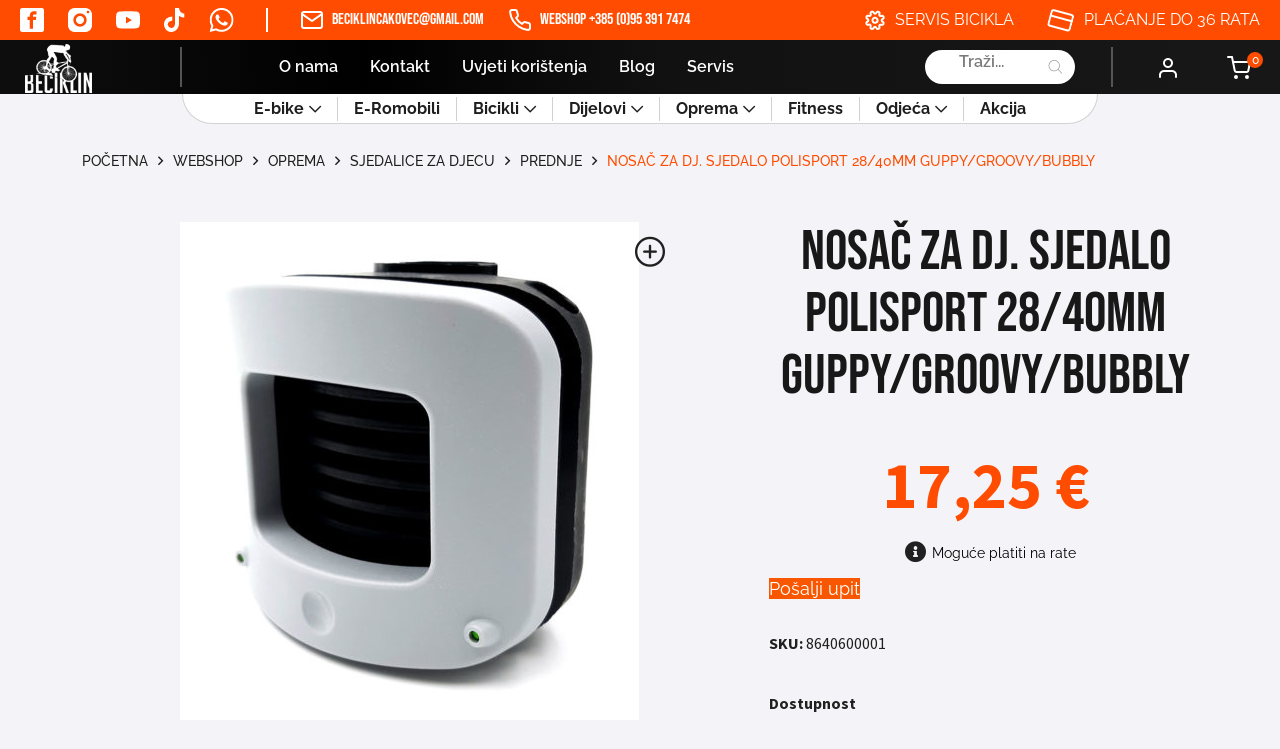

--- FILE ---
content_type: text/html; charset=UTF-8
request_url: https://prodaja-bicikla.com/webshop/oprema/sjedalice-za-djecu/prednje/nosac-za-dj-sjedalo-polisport-28-40mm-guppy-groovy-bubbly/
body_size: 29561
content:
    <!DOCTYPE html>
<html lang="hr">

<head>
    <meta charset="utf-8">
    <link rel="apple-touch-icon" sizes="57x57" href="https://prodaja-bicikla.com/wp-content/themes/beciklin/assets/img/favicon/apple-icon-57x57.png">
    <link rel="apple-touch-icon" sizes="60x60" href="https://prodaja-bicikla.com/wp-content/themes/beciklin/assets/img/favicon/apple-icon-60x60.png">
    <link rel="apple-touch-icon" sizes="72x72" href="https://prodaja-bicikla.com/wp-content/themes/beciklin/assets/img/favicon/apple-icon-72x72.png">
    <link rel="apple-touch-icon" sizes="76x76" href="https://prodaja-bicikla.com/wp-content/themes/beciklin/assets/img/favicon/apple-icon-76x76.png">
    <link rel="apple-touch-icon" sizes="114x114" href="https://prodaja-bicikla.com/wp-content/themes/beciklin/assets/img/favicon/apple-icon-114x114.png">
    <link rel="apple-touch-icon" sizes="120x120" href="https://prodaja-bicikla.com/wp-content/themes/beciklin/assets/img/favicon/apple-icon-120x120.png">
    <link rel="apple-touch-icon" sizes="144x144" href="https://prodaja-bicikla.com/wp-content/themes/beciklin/assets/img/favicon/apple-icon-144x144.png">
    <link rel="apple-touch-icon" sizes="152x152" href="https://prodaja-bicikla.com/wp-content/themes/beciklin/assets/img/favicon/apple-icon-152x152.png">
    <link rel="apple-touch-icon" sizes="180x180" href="https://prodaja-bicikla.com/wp-content/themes/beciklin/assets/img/favicon/apple-icon-180x180.png">
    <link rel="icon" type="image/png" sizes="192x192" href="https://prodaja-bicikla.com/wp-content/themes/beciklin/assets/img/favicon/android-icon-192x192.png">
    <link rel="icon" type="image/png" sizes="32x32" href="https://prodaja-bicikla.com/wp-content/themes/beciklin/assets/img/favicon/favicon-32x32.png">
    <link rel="icon" type="image/png" sizes="96x96" href="https://prodaja-bicikla.com/wp-content/themes/beciklin/assets/img/favicon/favicon-96x96.png">
    <link rel="icon" type="image/png" sizes="16x16" href="https://prodaja-bicikla.com/wp-content/themes/beciklin/assets/img/favicon/favicon-16x16.png">
    <!-- <link rel='preload' type='text/javascript' href="/assets/js/main.js?ver=" id='main-js-js'></link>   preload main jsa- zbog povećala na single product    -->
    <link rel="manifest" href="https://prodaja-bicikla.com/wp-content/themes/beciklin/assets/img/favicon/manifest.json">
    <meta name="msapplication-TileColor" content="#ffffff">
    <meta name="msapplication-TileImage" content="/ms-icon-144x144.png">
    <meta name="theme-color" content="#ffffff">
        <link rel="stylesheet" type="text/css" href="https://prodaja-bicikla.com/wp-content/themes/beciklin/assets/css/header-footer.css?v=1769013230">
    <link rel="stylesheet" type="text/css" href="https://prodaja-bicikla.com/wp-content/themes/beciklin/assets/css/main.css?v=1769013230">
    <link rel="stylesheet" type="text/css" href="https://prodaja-bicikla.com/wp-content/themes/beciklin/assets/css/nouislider.min.css">
    <meta name="viewport" content="width=device-width, initial-scale=1.0" />
    <title>NOSAČ ZA DJ. SJEDALO POLISPORT 28/40MM GUPPY/GROOVY/BUBBLY - Beciklin</title>
    <meta name='robots' content='index, follow, max-image-preview:large, max-snippet:-1, max-video-preview:-1' />
<script id="cookieyes" type="text/javascript" src="https://cdn-cookieyes.com/client_data/c10dbafd0e8c2b9b599e3709/script.js"></script>
<!-- Google Tag Manager for WordPress by gtm4wp.com -->
<script data-cfasync="false" data-pagespeed-no-defer>
	var gtm4wp_datalayer_name = "dataLayer";
	var dataLayer = dataLayer || [];
	const gtm4wp_use_sku_instead = false;
	const gtm4wp_currency = 'EUR';
	const gtm4wp_product_per_impression = false;
	const gtm4wp_clear_ecommerce = false;
</script>
<!-- End Google Tag Manager for WordPress by gtm4wp.com -->
	<!-- This site is optimized with the Yoast SEO plugin v23.0 - https://yoast.com/wordpress/plugins/seo/ -->
	<meta name="description" content="Beciklin po pristupačnim cijenama. Istraži ponudu danas i naruči putem Web Shopa uz mogućnost obročne otplate!" />
	<link rel="canonical" href="https://prodaja-bicikla.com/webshop/oprema/sjedalice-za-djecu/prednje/nosac-za-dj-sjedalo-polisport-28-40mm-guppy-groovy-bubbly/" />
	<meta property="og:locale" content="hr_HR" />
	<meta property="og:type" content="article" />
	<meta property="og:title" content="NOSAČ ZA DJ. SJEDALO POLISPORT 28/40MM GUPPY/GROOVY/BUBBLY - Beciklin" />
	<meta property="og:description" content="Beciklin po pristupačnim cijenama. Istraži ponudu danas i naruči putem Web Shopa uz mogućnost obročne otplate!" />
	<meta property="og:url" content="https://prodaja-bicikla.com/webshop/oprema/sjedalice-za-djecu/prednje/nosac-za-dj-sjedalo-polisport-28-40mm-guppy-groovy-bubbly/" />
	<meta property="og:site_name" content="Beciklin" />
	<meta property="article:modified_time" content="2024-03-04T02:10:03+00:00" />
	<meta property="og:image" content="https://prodaja-bicikla.com/wp-content/uploads/2022/06/nosa-za-dj-sjedalo-polisport-1_5eda07d909270.jpg" />
	<meta property="og:image:width" content="917" />
	<meta property="og:image:height" content="1000" />
	<meta property="og:image:type" content="image/jpeg" />
	<meta name="twitter:card" content="summary_large_image" />
	<meta name="twitter:label1" content="Procijenjeno vrijeme čitanja" />
	<meta name="twitter:data1" content="1 minuta" />
	<script type="application/ld+json" class="yoast-schema-graph">{"@context":"https://schema.org","@graph":[{"@type":"WebPage","@id":"https://prodaja-bicikla.com/webshop/oprema/sjedalice-za-djecu/prednje/nosac-za-dj-sjedalo-polisport-28-40mm-guppy-groovy-bubbly/","url":"https://prodaja-bicikla.com/webshop/oprema/sjedalice-za-djecu/prednje/nosac-za-dj-sjedalo-polisport-28-40mm-guppy-groovy-bubbly/","name":"NOSAČ ZA DJ. SJEDALO POLISPORT 28/40MM GUPPY/GROOVY/BUBBLY - Beciklin","isPartOf":{"@id":"https://prodaja-bicikla.com/#website"},"primaryImageOfPage":{"@id":"https://prodaja-bicikla.com/webshop/oprema/sjedalice-za-djecu/prednje/nosac-za-dj-sjedalo-polisport-28-40mm-guppy-groovy-bubbly/#primaryimage"},"image":{"@id":"https://prodaja-bicikla.com/webshop/oprema/sjedalice-za-djecu/prednje/nosac-za-dj-sjedalo-polisport-28-40mm-guppy-groovy-bubbly/#primaryimage"},"thumbnailUrl":"https://prodaja-bicikla.com/wp-content/uploads/2022/06/nosa-za-dj-sjedalo-polisport-1_5eda07d909270.jpg","datePublished":"2022-06-02T13:31:16+00:00","dateModified":"2024-03-04T02:10:03+00:00","description":"Beciklin po pristupačnim cijenama. Istraži ponudu danas i naruči putem Web Shopa uz mogućnost obročne otplate!","breadcrumb":{"@id":"https://prodaja-bicikla.com/webshop/oprema/sjedalice-za-djecu/prednje/nosac-za-dj-sjedalo-polisport-28-40mm-guppy-groovy-bubbly/#breadcrumb"},"inLanguage":"hr","potentialAction":[{"@type":"ReadAction","target":["https://prodaja-bicikla.com/webshop/oprema/sjedalice-za-djecu/prednje/nosac-za-dj-sjedalo-polisport-28-40mm-guppy-groovy-bubbly/"]}]},{"@type":"ImageObject","inLanguage":"hr","@id":"https://prodaja-bicikla.com/webshop/oprema/sjedalice-za-djecu/prednje/nosac-za-dj-sjedalo-polisport-28-40mm-guppy-groovy-bubbly/#primaryimage","url":"https://prodaja-bicikla.com/wp-content/uploads/2022/06/nosa-za-dj-sjedalo-polisport-1_5eda07d909270.jpg","contentUrl":"https://prodaja-bicikla.com/wp-content/uploads/2022/06/nosa-za-dj-sjedalo-polisport-1_5eda07d909270.jpg","width":917,"height":1000},{"@type":"BreadcrumbList","@id":"https://prodaja-bicikla.com/webshop/oprema/sjedalice-za-djecu/prednje/nosac-za-dj-sjedalo-polisport-28-40mm-guppy-groovy-bubbly/#breadcrumb","itemListElement":[{"@type":"ListItem","position":1,"name":"Početna stranica","item":"https://prodaja-bicikla.com/"},{"@type":"ListItem","position":2,"name":"Webshop","item":"https://bickli.local/webshop/"},{"@type":"ListItem","position":3,"name":"NOSAČ ZA DJ. SJEDALO POLISPORT 28/40MM GUPPY/GROOVY/BUBBLY"}]},{"@type":"WebSite","@id":"https://prodaja-bicikla.com/#website","url":"https://prodaja-bicikla.com/","name":"Trgovina Beciklin","description":"prodaja-bicikla.com","publisher":{"@id":"https://prodaja-bicikla.com/#organization"},"alternateName":"Beciklin","potentialAction":[{"@type":"SearchAction","target":{"@type":"EntryPoint","urlTemplate":"https://prodaja-bicikla.com/?s={search_term_string}"},"query-input":"required name=search_term_string"}],"inLanguage":"hr"},{"@type":"Organization","@id":"https://prodaja-bicikla.com/#organization","name":"Trgovina Beciklin","alternateName":"Beciklin","url":"https://prodaja-bicikla.com/","logo":{"@type":"ImageObject","inLanguage":"hr","@id":"https://prodaja-bicikla.com/#/schema/logo/image/","url":"https://prodaja-bicikla.com/wp-content/uploads/2025/01/beciklin-logo.jpeg","contentUrl":"https://prodaja-bicikla.com/wp-content/uploads/2025/01/beciklin-logo.jpeg","width":217,"height":175,"caption":"Trgovina Beciklin"},"image":{"@id":"https://prodaja-bicikla.com/#/schema/logo/image/"}}]}</script>
	<!-- / Yoast SEO plugin. -->


		<!-- This site uses the Google Analytics by MonsterInsights plugin v8.28.0 - Using Analytics tracking - https://www.monsterinsights.com/ -->
							<script src="//www.googletagmanager.com/gtag/js?id=G-85B3WK5F5P"  data-cfasync="false" data-wpfc-render="false" type="text/javascript" async></script>
			<script data-cfasync="false" data-wpfc-render="false" type="text/javascript">
				var mi_version = '8.28.0';
				var mi_track_user = true;
				var mi_no_track_reason = '';
								var MonsterInsightsDefaultLocations = {"page_location":"https:\/\/prodaja-bicikla.com\/webshop\/oprema\/sjedalice-za-djecu\/prednje\/nosac-za-dj-sjedalo-polisport-28-40mm-guppy-groovy-bubbly\/"};
				if ( typeof MonsterInsightsPrivacyGuardFilter === 'function' ) {
					var MonsterInsightsLocations = (typeof MonsterInsightsExcludeQuery === 'object') ? MonsterInsightsPrivacyGuardFilter( MonsterInsightsExcludeQuery ) : MonsterInsightsPrivacyGuardFilter( MonsterInsightsDefaultLocations );
				} else {
					var MonsterInsightsLocations = (typeof MonsterInsightsExcludeQuery === 'object') ? MonsterInsightsExcludeQuery : MonsterInsightsDefaultLocations;
				}

								var disableStrs = [
										'ga-disable-G-85B3WK5F5P',
									];

				/* Function to detect opted out users */
				function __gtagTrackerIsOptedOut() {
					for (var index = 0; index < disableStrs.length; index++) {
						if (document.cookie.indexOf(disableStrs[index] + '=true') > -1) {
							return true;
						}
					}

					return false;
				}

				/* Disable tracking if the opt-out cookie exists. */
				if (__gtagTrackerIsOptedOut()) {
					for (var index = 0; index < disableStrs.length; index++) {
						window[disableStrs[index]] = true;
					}
				}

				/* Opt-out function */
				function __gtagTrackerOptout() {
					for (var index = 0; index < disableStrs.length; index++) {
						document.cookie = disableStrs[index] + '=true; expires=Thu, 31 Dec 2099 23:59:59 UTC; path=/';
						window[disableStrs[index]] = true;
					}
				}

				if ('undefined' === typeof gaOptout) {
					function gaOptout() {
						__gtagTrackerOptout();
					}
				}
								window.dataLayer = window.dataLayer || [];

				window.MonsterInsightsDualTracker = {
					helpers: {},
					trackers: {},
				};
				if (mi_track_user) {
					function __gtagDataLayer() {
						dataLayer.push(arguments);
					}

					function __gtagTracker(type, name, parameters) {
						if (!parameters) {
							parameters = {};
						}

						if (parameters.send_to) {
							__gtagDataLayer.apply(null, arguments);
							return;
						}

						if (type === 'event') {
														parameters.send_to = monsterinsights_frontend.v4_id;
							var hookName = name;
							if (typeof parameters['event_category'] !== 'undefined') {
								hookName = parameters['event_category'] + ':' + name;
							}

							if (typeof MonsterInsightsDualTracker.trackers[hookName] !== 'undefined') {
								MonsterInsightsDualTracker.trackers[hookName](parameters);
							} else {
								__gtagDataLayer('event', name, parameters);
							}
							
						} else {
							__gtagDataLayer.apply(null, arguments);
						}
					}

					__gtagTracker('js', new Date());
					__gtagTracker('set', {
						'developer_id.dZGIzZG': true,
											});
					if ( MonsterInsightsLocations.page_location ) {
						__gtagTracker('set', MonsterInsightsLocations);
					}
										__gtagTracker('config', 'G-85B3WK5F5P', {"forceSSL":"true","link_attribution":"true"} );
															window.gtag = __gtagTracker;										(function () {
						/* https://developers.google.com/analytics/devguides/collection/analyticsjs/ */
						/* ga and __gaTracker compatibility shim. */
						var noopfn = function () {
							return null;
						};
						var newtracker = function () {
							return new Tracker();
						};
						var Tracker = function () {
							return null;
						};
						var p = Tracker.prototype;
						p.get = noopfn;
						p.set = noopfn;
						p.send = function () {
							var args = Array.prototype.slice.call(arguments);
							args.unshift('send');
							__gaTracker.apply(null, args);
						};
						var __gaTracker = function () {
							var len = arguments.length;
							if (len === 0) {
								return;
							}
							var f = arguments[len - 1];
							if (typeof f !== 'object' || f === null || typeof f.hitCallback !== 'function') {
								if ('send' === arguments[0]) {
									var hitConverted, hitObject = false, action;
									if ('event' === arguments[1]) {
										if ('undefined' !== typeof arguments[3]) {
											hitObject = {
												'eventAction': arguments[3],
												'eventCategory': arguments[2],
												'eventLabel': arguments[4],
												'value': arguments[5] ? arguments[5] : 1,
											}
										}
									}
									if ('pageview' === arguments[1]) {
										if ('undefined' !== typeof arguments[2]) {
											hitObject = {
												'eventAction': 'page_view',
												'page_path': arguments[2],
											}
										}
									}
									if (typeof arguments[2] === 'object') {
										hitObject = arguments[2];
									}
									if (typeof arguments[5] === 'object') {
										Object.assign(hitObject, arguments[5]);
									}
									if ('undefined' !== typeof arguments[1].hitType) {
										hitObject = arguments[1];
										if ('pageview' === hitObject.hitType) {
											hitObject.eventAction = 'page_view';
										}
									}
									if (hitObject) {
										action = 'timing' === arguments[1].hitType ? 'timing_complete' : hitObject.eventAction;
										hitConverted = mapArgs(hitObject);
										__gtagTracker('event', action, hitConverted);
									}
								}
								return;
							}

							function mapArgs(args) {
								var arg, hit = {};
								var gaMap = {
									'eventCategory': 'event_category',
									'eventAction': 'event_action',
									'eventLabel': 'event_label',
									'eventValue': 'event_value',
									'nonInteraction': 'non_interaction',
									'timingCategory': 'event_category',
									'timingVar': 'name',
									'timingValue': 'value',
									'timingLabel': 'event_label',
									'page': 'page_path',
									'location': 'page_location',
									'title': 'page_title',
									'referrer' : 'page_referrer',
								};
								for (arg in args) {
																		if (!(!args.hasOwnProperty(arg) || !gaMap.hasOwnProperty(arg))) {
										hit[gaMap[arg]] = args[arg];
									} else {
										hit[arg] = args[arg];
									}
								}
								return hit;
							}

							try {
								f.hitCallback();
							} catch (ex) {
							}
						};
						__gaTracker.create = newtracker;
						__gaTracker.getByName = newtracker;
						__gaTracker.getAll = function () {
							return [];
						};
						__gaTracker.remove = noopfn;
						__gaTracker.loaded = true;
						window['__gaTracker'] = __gaTracker;
					})();
									} else {
										console.log("");
					(function () {
						function __gtagTracker() {
							return null;
						}

						window['__gtagTracker'] = __gtagTracker;
						window['gtag'] = __gtagTracker;
					})();
									}
			</script>
				<!-- / Google Analytics by MonsterInsights -->
		<link rel='stylesheet' id='wp-block-library-css' href='https://prodaja-bicikla.com/wp-includes/css/dist/block-library/style.min.css?ver=6.6.4' type='text/css' media='all' />
<style id='classic-theme-styles-inline-css' type='text/css'>
/*! This file is auto-generated */
.wp-block-button__link{color:#fff;background-color:#32373c;border-radius:9999px;box-shadow:none;text-decoration:none;padding:calc(.667em + 2px) calc(1.333em + 2px);font-size:1.125em}.wp-block-file__button{background:#32373c;color:#fff;text-decoration:none}
</style>
<style id='global-styles-inline-css' type='text/css'>
:root{--wp--preset--aspect-ratio--square: 1;--wp--preset--aspect-ratio--4-3: 4/3;--wp--preset--aspect-ratio--3-4: 3/4;--wp--preset--aspect-ratio--3-2: 3/2;--wp--preset--aspect-ratio--2-3: 2/3;--wp--preset--aspect-ratio--16-9: 16/9;--wp--preset--aspect-ratio--9-16: 9/16;--wp--preset--color--black: #000000;--wp--preset--color--cyan-bluish-gray: #abb8c3;--wp--preset--color--white: #ffffff;--wp--preset--color--pale-pink: #f78da7;--wp--preset--color--vivid-red: #cf2e2e;--wp--preset--color--luminous-vivid-orange: #ff6900;--wp--preset--color--luminous-vivid-amber: #fcb900;--wp--preset--color--light-green-cyan: #7bdcb5;--wp--preset--color--vivid-green-cyan: #00d084;--wp--preset--color--pale-cyan-blue: #8ed1fc;--wp--preset--color--vivid-cyan-blue: #0693e3;--wp--preset--color--vivid-purple: #9b51e0;--wp--preset--gradient--vivid-cyan-blue-to-vivid-purple: linear-gradient(135deg,rgba(6,147,227,1) 0%,rgb(155,81,224) 100%);--wp--preset--gradient--light-green-cyan-to-vivid-green-cyan: linear-gradient(135deg,rgb(122,220,180) 0%,rgb(0,208,130) 100%);--wp--preset--gradient--luminous-vivid-amber-to-luminous-vivid-orange: linear-gradient(135deg,rgba(252,185,0,1) 0%,rgba(255,105,0,1) 100%);--wp--preset--gradient--luminous-vivid-orange-to-vivid-red: linear-gradient(135deg,rgba(255,105,0,1) 0%,rgb(207,46,46) 100%);--wp--preset--gradient--very-light-gray-to-cyan-bluish-gray: linear-gradient(135deg,rgb(238,238,238) 0%,rgb(169,184,195) 100%);--wp--preset--gradient--cool-to-warm-spectrum: linear-gradient(135deg,rgb(74,234,220) 0%,rgb(151,120,209) 20%,rgb(207,42,186) 40%,rgb(238,44,130) 60%,rgb(251,105,98) 80%,rgb(254,248,76) 100%);--wp--preset--gradient--blush-light-purple: linear-gradient(135deg,rgb(255,206,236) 0%,rgb(152,150,240) 100%);--wp--preset--gradient--blush-bordeaux: linear-gradient(135deg,rgb(254,205,165) 0%,rgb(254,45,45) 50%,rgb(107,0,62) 100%);--wp--preset--gradient--luminous-dusk: linear-gradient(135deg,rgb(255,203,112) 0%,rgb(199,81,192) 50%,rgb(65,88,208) 100%);--wp--preset--gradient--pale-ocean: linear-gradient(135deg,rgb(255,245,203) 0%,rgb(182,227,212) 50%,rgb(51,167,181) 100%);--wp--preset--gradient--electric-grass: linear-gradient(135deg,rgb(202,248,128) 0%,rgb(113,206,126) 100%);--wp--preset--gradient--midnight: linear-gradient(135deg,rgb(2,3,129) 0%,rgb(40,116,252) 100%);--wp--preset--font-size--small: 13px;--wp--preset--font-size--medium: 20px;--wp--preset--font-size--large: 36px;--wp--preset--font-size--x-large: 42px;--wp--preset--font-family--inter: "Inter", sans-serif;--wp--preset--font-family--cardo: Cardo;--wp--preset--spacing--20: 0.44rem;--wp--preset--spacing--30: 0.67rem;--wp--preset--spacing--40: 1rem;--wp--preset--spacing--50: 1.5rem;--wp--preset--spacing--60: 2.25rem;--wp--preset--spacing--70: 3.38rem;--wp--preset--spacing--80: 5.06rem;--wp--preset--shadow--natural: 6px 6px 9px rgba(0, 0, 0, 0.2);--wp--preset--shadow--deep: 12px 12px 50px rgba(0, 0, 0, 0.4);--wp--preset--shadow--sharp: 6px 6px 0px rgba(0, 0, 0, 0.2);--wp--preset--shadow--outlined: 6px 6px 0px -3px rgba(255, 255, 255, 1), 6px 6px rgba(0, 0, 0, 1);--wp--preset--shadow--crisp: 6px 6px 0px rgba(0, 0, 0, 1);}:where(.is-layout-flex){gap: 0.5em;}:where(.is-layout-grid){gap: 0.5em;}body .is-layout-flex{display: flex;}.is-layout-flex{flex-wrap: wrap;align-items: center;}.is-layout-flex > :is(*, div){margin: 0;}body .is-layout-grid{display: grid;}.is-layout-grid > :is(*, div){margin: 0;}:where(.wp-block-columns.is-layout-flex){gap: 2em;}:where(.wp-block-columns.is-layout-grid){gap: 2em;}:where(.wp-block-post-template.is-layout-flex){gap: 1.25em;}:where(.wp-block-post-template.is-layout-grid){gap: 1.25em;}.has-black-color{color: var(--wp--preset--color--black) !important;}.has-cyan-bluish-gray-color{color: var(--wp--preset--color--cyan-bluish-gray) !important;}.has-white-color{color: var(--wp--preset--color--white) !important;}.has-pale-pink-color{color: var(--wp--preset--color--pale-pink) !important;}.has-vivid-red-color{color: var(--wp--preset--color--vivid-red) !important;}.has-luminous-vivid-orange-color{color: var(--wp--preset--color--luminous-vivid-orange) !important;}.has-luminous-vivid-amber-color{color: var(--wp--preset--color--luminous-vivid-amber) !important;}.has-light-green-cyan-color{color: var(--wp--preset--color--light-green-cyan) !important;}.has-vivid-green-cyan-color{color: var(--wp--preset--color--vivid-green-cyan) !important;}.has-pale-cyan-blue-color{color: var(--wp--preset--color--pale-cyan-blue) !important;}.has-vivid-cyan-blue-color{color: var(--wp--preset--color--vivid-cyan-blue) !important;}.has-vivid-purple-color{color: var(--wp--preset--color--vivid-purple) !important;}.has-black-background-color{background-color: var(--wp--preset--color--black) !important;}.has-cyan-bluish-gray-background-color{background-color: var(--wp--preset--color--cyan-bluish-gray) !important;}.has-white-background-color{background-color: var(--wp--preset--color--white) !important;}.has-pale-pink-background-color{background-color: var(--wp--preset--color--pale-pink) !important;}.has-vivid-red-background-color{background-color: var(--wp--preset--color--vivid-red) !important;}.has-luminous-vivid-orange-background-color{background-color: var(--wp--preset--color--luminous-vivid-orange) !important;}.has-luminous-vivid-amber-background-color{background-color: var(--wp--preset--color--luminous-vivid-amber) !important;}.has-light-green-cyan-background-color{background-color: var(--wp--preset--color--light-green-cyan) !important;}.has-vivid-green-cyan-background-color{background-color: var(--wp--preset--color--vivid-green-cyan) !important;}.has-pale-cyan-blue-background-color{background-color: var(--wp--preset--color--pale-cyan-blue) !important;}.has-vivid-cyan-blue-background-color{background-color: var(--wp--preset--color--vivid-cyan-blue) !important;}.has-vivid-purple-background-color{background-color: var(--wp--preset--color--vivid-purple) !important;}.has-black-border-color{border-color: var(--wp--preset--color--black) !important;}.has-cyan-bluish-gray-border-color{border-color: var(--wp--preset--color--cyan-bluish-gray) !important;}.has-white-border-color{border-color: var(--wp--preset--color--white) !important;}.has-pale-pink-border-color{border-color: var(--wp--preset--color--pale-pink) !important;}.has-vivid-red-border-color{border-color: var(--wp--preset--color--vivid-red) !important;}.has-luminous-vivid-orange-border-color{border-color: var(--wp--preset--color--luminous-vivid-orange) !important;}.has-luminous-vivid-amber-border-color{border-color: var(--wp--preset--color--luminous-vivid-amber) !important;}.has-light-green-cyan-border-color{border-color: var(--wp--preset--color--light-green-cyan) !important;}.has-vivid-green-cyan-border-color{border-color: var(--wp--preset--color--vivid-green-cyan) !important;}.has-pale-cyan-blue-border-color{border-color: var(--wp--preset--color--pale-cyan-blue) !important;}.has-vivid-cyan-blue-border-color{border-color: var(--wp--preset--color--vivid-cyan-blue) !important;}.has-vivid-purple-border-color{border-color: var(--wp--preset--color--vivid-purple) !important;}.has-vivid-cyan-blue-to-vivid-purple-gradient-background{background: var(--wp--preset--gradient--vivid-cyan-blue-to-vivid-purple) !important;}.has-light-green-cyan-to-vivid-green-cyan-gradient-background{background: var(--wp--preset--gradient--light-green-cyan-to-vivid-green-cyan) !important;}.has-luminous-vivid-amber-to-luminous-vivid-orange-gradient-background{background: var(--wp--preset--gradient--luminous-vivid-amber-to-luminous-vivid-orange) !important;}.has-luminous-vivid-orange-to-vivid-red-gradient-background{background: var(--wp--preset--gradient--luminous-vivid-orange-to-vivid-red) !important;}.has-very-light-gray-to-cyan-bluish-gray-gradient-background{background: var(--wp--preset--gradient--very-light-gray-to-cyan-bluish-gray) !important;}.has-cool-to-warm-spectrum-gradient-background{background: var(--wp--preset--gradient--cool-to-warm-spectrum) !important;}.has-blush-light-purple-gradient-background{background: var(--wp--preset--gradient--blush-light-purple) !important;}.has-blush-bordeaux-gradient-background{background: var(--wp--preset--gradient--blush-bordeaux) !important;}.has-luminous-dusk-gradient-background{background: var(--wp--preset--gradient--luminous-dusk) !important;}.has-pale-ocean-gradient-background{background: var(--wp--preset--gradient--pale-ocean) !important;}.has-electric-grass-gradient-background{background: var(--wp--preset--gradient--electric-grass) !important;}.has-midnight-gradient-background{background: var(--wp--preset--gradient--midnight) !important;}.has-small-font-size{font-size: var(--wp--preset--font-size--small) !important;}.has-medium-font-size{font-size: var(--wp--preset--font-size--medium) !important;}.has-large-font-size{font-size: var(--wp--preset--font-size--large) !important;}.has-x-large-font-size{font-size: var(--wp--preset--font-size--x-large) !important;}
:where(.wp-block-post-template.is-layout-flex){gap: 1.25em;}:where(.wp-block-post-template.is-layout-grid){gap: 1.25em;}
:where(.wp-block-columns.is-layout-flex){gap: 2em;}:where(.wp-block-columns.is-layout-grid){gap: 2em;}
:root :where(.wp-block-pullquote){font-size: 1.5em;line-height: 1.6;}
</style>
<link rel='stylesheet' id='contact-form-7-css' href='https://prodaja-bicikla.com/wp-content/plugins/contact-form-7/includes/css/styles.css?ver=5.9.6' type='text/css' media='all' />
<link rel='stylesheet' id='woocommerce-layout-css' href='https://prodaja-bicikla.com/wp-content/plugins/woocommerce/assets/css/woocommerce-layout.css?ver=9.1.5' type='text/css' media='all' />
<link rel='stylesheet' id='woocommerce-smallscreen-css' href='https://prodaja-bicikla.com/wp-content/plugins/woocommerce/assets/css/woocommerce-smallscreen.css?ver=9.1.5' type='text/css' media='only screen and (max-width: 768px)' />
<link rel='stylesheet' id='woocommerce-general-css' href='https://prodaja-bicikla.com/wp-content/plugins/woocommerce/assets/css/woocommerce.css?ver=9.1.5' type='text/css' media='all' />
<style id='woocommerce-inline-inline-css' type='text/css'>
.woocommerce form .form-row .required { visibility: visible; }
</style>
<link rel='stylesheet' id='wpawg-style-css' href='https://prodaja-bicikla.com/wp-content/plugins/wpa-woocommerce-product-gallery-lite/assets/css/style.css?ver=1.1' type='text/css' media='all' />
<link rel='stylesheet' id='wpawg-custom-style-css' href='https://prodaja-bicikla.com/wp-content/plugins/wpa-woocommerce-product-gallery-lite/assets/css/custom-style.css?ver=1.1' type='text/css' media='all' />
<style id='wpawg-custom-style-inline-css' type='text/css'>

            .wpawg-image-popup{
                color: #212121;
            }
			.wpa-product-gallery button.wpawg-next,
			.wpa-product-gallery button.wpawg-prev,
			.wpa-product-gallery-thumbs button.wpawg-next,
			.wpa-product-gallery-thumbs button.wpawg-prev{
				color: #212121;
			}
            
</style>
<style id='wpgb-head-inline-css' type='text/css'>
.wp-grid-builder:not(.wpgb-template),.wpgb-facet{opacity:0.01}.wpgb-facet fieldset{margin:0;padding:0;border:none;outline:none;box-shadow:none}.wpgb-facet fieldset:last-child{margin-bottom:40px;}.wpgb-facet fieldset legend.wpgb-sr-only{height:1px;width:1px}
</style>
<link rel='stylesheet' id='woo-variation-swatches-css' href='https://prodaja-bicikla.com/wp-content/plugins/woo-variation-swatches/assets/css/frontend.min.css?ver=1721114697' type='text/css' media='all' />
<style id='woo-variation-swatches-inline-css' type='text/css'>
:root {
--wvs-tick:url("data:image/svg+xml;utf8,%3Csvg filter='drop-shadow(0px 0px 2px rgb(0 0 0 / .8))' xmlns='http://www.w3.org/2000/svg'  viewBox='0 0 30 30'%3E%3Cpath fill='none' stroke='%23ffffff' stroke-linecap='round' stroke-linejoin='round' stroke-width='4' d='M4 16L11 23 27 7'/%3E%3C/svg%3E");

--wvs-cross:url("data:image/svg+xml;utf8,%3Csvg filter='drop-shadow(0px 0px 5px rgb(255 255 255 / .6))' xmlns='http://www.w3.org/2000/svg' width='72px' height='72px' viewBox='0 0 24 24'%3E%3Cpath fill='none' stroke='%23ff0000' stroke-linecap='round' stroke-width='0.6' d='M5 5L19 19M19 5L5 19'/%3E%3C/svg%3E");
--wvs-single-product-item-width:30px;
--wvs-single-product-item-height:30px;
--wvs-single-product-item-font-size:16px}
</style>
<link rel='stylesheet' id='dgwt-wcas-style-css' href='https://prodaja-bicikla.com/wp-content/plugins/ajax-search-for-woocommerce-premium/assets/css/style.min.css?ver=1.28.1' type='text/css' media='all' />
<link rel='stylesheet' id='product-loop-grid-css' href='https://prodaja-bicikla.com/wp-content/themes/beciklin/assets/css/product_loop_grid.css?ver=1769013230' type='text/css' media='all' />
<link rel='stylesheet' id='product-page-css' href='https://prodaja-bicikla.com/wp-content/themes/beciklin/assets/css/product-page.css?ver=6.6.4' type='text/css' media='all' />
<script type="text/javascript" src="https://prodaja-bicikla.com/wp-content/plugins/google-analytics-for-wordpress/assets/js/frontend-gtag.js?ver=8.28.0" id="monsterinsights-frontend-script-js"></script>
<script data-cfasync="false" data-wpfc-render="false" type="text/javascript" id='monsterinsights-frontend-script-js-extra'>/* <![CDATA[ */
var monsterinsights_frontend = {"js_events_tracking":"true","download_extensions":"doc,pdf,ppt,zip,xls,docx,pptx,xlsx","inbound_paths":"[{\"path\":\"\\\/go\\\/\",\"label\":\"affiliate\"},{\"path\":\"\\\/recommend\\\/\",\"label\":\"affiliate\"}]","home_url":"https:\/\/prodaja-bicikla.com","hash_tracking":"false","v4_id":"G-85B3WK5F5P"};/* ]]> */
</script>
<script type="text/javascript" src="https://prodaja-bicikla.com/wp-includes/js/jquery/jquery.min.js?ver=3.7.1" id="jquery-core-js"></script>
<script type="text/javascript" src="https://prodaja-bicikla.com/wp-includes/js/jquery/jquery-migrate.min.js?ver=3.4.1" id="jquery-migrate-js"></script>
<script type="text/javascript" src="https://prodaja-bicikla.com/wp-content/plugins/woocommerce-lowest-price-main/asset/public/script.js?ver=1.0.2" id="lowest-price-js"></script>
<script type="text/javascript" src="https://prodaja-bicikla.com/wp-content/plugins/woocommerce/assets/js/jquery-blockui/jquery.blockUI.min.js?ver=2.7.0-wc.9.1.5" id="jquery-blockui-js" data-wp-strategy="defer"></script>
<script type="text/javascript" id="wc-add-to-cart-js-extra">
/* <![CDATA[ */
var wc_add_to_cart_params = {"ajax_url":"\/wp-admin\/admin-ajax.php","wc_ajax_url":"\/?wc-ajax=%%endpoint%%","i18n_view_cart":"Vidi ko\u0161aricu","cart_url":"https:\/\/prodaja-bicikla.com\/kosarica\/","is_cart":"","cart_redirect_after_add":"no"};
/* ]]> */
</script>
<script type="text/javascript" src="https://prodaja-bicikla.com/wp-content/plugins/woocommerce/assets/js/frontend/add-to-cart.min.js?ver=9.1.5" id="wc-add-to-cart-js" defer="defer" data-wp-strategy="defer"></script>
<script type="text/javascript" id="wc-single-product-js-extra">
/* <![CDATA[ */
var wc_single_product_params = {"i18n_required_rating_text":"Molimo odaberite svoju ocjenu","review_rating_required":"yes","flexslider":{"rtl":false,"animation":"slide","smoothHeight":true,"directionNav":false,"controlNav":"thumbnails","slideshow":false,"animationSpeed":500,"animationLoop":false,"allowOneSlide":false},"zoom_enabled":"","zoom_options":[],"photoswipe_enabled":"","photoswipe_options":{"shareEl":false,"closeOnScroll":false,"history":false,"hideAnimationDuration":0,"showAnimationDuration":0},"flexslider_enabled":""};
/* ]]> */
</script>
<script type="text/javascript" src="https://prodaja-bicikla.com/wp-content/plugins/woocommerce/assets/js/frontend/single-product.min.js?ver=9.1.5" id="wc-single-product-js" defer="defer" data-wp-strategy="defer"></script>
<script type="text/javascript" src="https://prodaja-bicikla.com/wp-content/plugins/woocommerce/assets/js/js-cookie/js.cookie.min.js?ver=2.1.4-wc.9.1.5" id="js-cookie-js" defer="defer" data-wp-strategy="defer"></script>
<script type="text/javascript" id="woocommerce-js-extra">
/* <![CDATA[ */
var woocommerce_params = {"ajax_url":"\/wp-admin\/admin-ajax.php","wc_ajax_url":"\/?wc-ajax=%%endpoint%%"};
/* ]]> */
</script>
<script type="text/javascript" src="https://prodaja-bicikla.com/wp-content/plugins/woocommerce/assets/js/frontend/woocommerce.min.js?ver=9.1.5" id="woocommerce-js" defer="defer" data-wp-strategy="defer"></script>
<script type="text/javascript" src="https://prodaja-bicikla.com/wp-content/themes/beciklin/assets/js/product-loop-accordion.js?ver=6.6.4" id="product-loop-accordion-js"></script>
<script type="text/javascript" src="https://prodaja-bicikla.com/wp-content/themes/beciklin/assets/js/vendor/jquery.min.js?ver=6.6.4" id="jquery-min-js"></script>
<script type="text/javascript" src="https://prodaja-bicikla.com/wp-content/themes/beciklin/assets/js/nouislider.min.js?ver=6.6.4" id="range-slider2-js"></script>
<link rel="https://api.w.org/" href="https://prodaja-bicikla.com/wp-json/" /><link rel="alternate" title="JSON" type="application/json" href="https://prodaja-bicikla.com/wp-json/wp/v2/product/49770" /><link rel='shortlink' href='https://prodaja-bicikla.com/?p=49770' />
<link rel="alternate" title="oEmbed (JSON)" type="application/json+oembed" href="https://prodaja-bicikla.com/wp-json/oembed/1.0/embed?url=https%3A%2F%2Fprodaja-bicikla.com%2Fwebshop%2Foprema%2Fsjedalice-za-djecu%2Fprednje%2Fnosac-za-dj-sjedalo-polisport-28-40mm-guppy-groovy-bubbly%2F" />
<link rel="alternate" title="oEmbed (XML)" type="text/xml+oembed" href="https://prodaja-bicikla.com/wp-json/oembed/1.0/embed?url=https%3A%2F%2Fprodaja-bicikla.com%2Fwebshop%2Foprema%2Fsjedalice-za-djecu%2Fprednje%2Fnosac-za-dj-sjedalo-polisport-28-40mm-guppy-groovy-bubbly%2F&#038;format=xml" />
<meta name="facebook-domain-verification" content="949kd0p328rlgs6wdk1djq2wig8pcd" />
<!-- This website runs the Product Feed PRO for WooCommerce by AdTribes.io plugin - version 13.3.4 -->
<noscript><style>.wp-grid-builder .wpgb-card.wpgb-card-hidden .wpgb-card-wrapper{opacity:1!important;visibility:visible!important;transform:none!important}.wpgb-facet {opacity:1!important;pointer-events:auto!important}.wpgb-facet *:not(.wpgb-pagination-facet){display:none}</style></noscript>
<!-- Google Tag Manager for WordPress by gtm4wp.com -->
<!-- GTM Container placement set to manual -->
<script data-cfasync="false" data-pagespeed-no-defer>
	var dataLayer_content = {"pagePostType":"product","pagePostType2":"single-product","pagePostAuthor":"Webshop","productRatingCounts":[],"productAverageRating":0,"productReviewCount":0,"productType":"simple","productIsVariable":0};
	dataLayer.push( dataLayer_content );
</script>
<script data-cfasync="false">
(function(w,d,s,l,i){w[l]=w[l]||[];w[l].push({'gtm.start':
new Date().getTime(),event:'gtm.js'});var f=d.getElementsByTagName(s)[0],
j=d.createElement(s),dl=l!='dataLayer'?'&l='+l:'';j.async=true;j.src=
'//www.googletagmanager.com/gtm.js?id='+i+dl;f.parentNode.insertBefore(j,f);
})(window,document,'script','dataLayer','GTM-K65JCN5');
</script>
<!-- End Google Tag Manager for WordPress by gtm4wp.com -->		<style>
			.dgwt-wcas-ico-magnifier,.dgwt-wcas-ico-magnifier-handler{max-width:20px}.dgwt-wcas-search-wrapp{max-width:600px}		</style>
			<noscript><style>.woocommerce-product-gallery{ opacity: 1 !important; }</style></noscript>
	<style id='wp-fonts-local' type='text/css'>
@font-face{font-family:Inter;font-style:normal;font-weight:300 900;font-display:fallback;src:url('https://prodaja-bicikla.com/wp-content/plugins/woocommerce/assets/fonts/Inter-VariableFont_slnt,wght.woff2') format('woff2');font-stretch:normal;}
@font-face{font-family:Cardo;font-style:normal;font-weight:400;font-display:fallback;src:url('https://prodaja-bicikla.com/wp-content/plugins/woocommerce/assets/fonts/cardo_normal_400.woff2') format('woff2');}
</style>
		<style type="text/css" id="wp-custom-css">
			/*DVOJNE CIJENE HOME*/
.coupon label{
	display: none;
}
.home .novi-proizvodi .amount-eur{
	margin-left: 5px;
}

.home .discount-products .save-box .amount-eur{
	font-size: 1.1rem !important;
}

.home .discount-products .save-box .amount{
	font-size: 1.1rem;
	font-size: 1rem;
}

/*DVOJNE CIJENE ARCHIVE*/
.archive .abs-price-container{
	display: flex;
	flex-direction: column;
	align-items: center;
}

.archive .amount-eur{
	margin-left: 5px;
}

/*DVOJNE CIJENE SINGLE PRODUCT*/
.single-product .slider-section .amount-eur{
	margin-left: 5px;
}

/*DVOJNE CIJENE CART PAGE*/
.woocommerce-cart .rate_cart_page{
	display: flex;
	flex-direction: column;
	align-items: center;
	margin-bottom: 10px;
}

/*DVOJNE CIJENE ZA ADMIN TABLE*/
.single-product .admin_table .amount bdi{
	font-size: 30px !important;
}

.single-product .admin_table .amount-eur{
	font-size: 25px !important;
	display: flex;
	flex-direction: column;
}
.single #product-rates-calculator.product-calculator{
	display: none !important;
}

.stock_supplier_days { font-size: 14px; font-weight: bold; }

.flag.samo-web {
	position: absolute;
	bottom:20px;
	right:0px;
	top: auto;
	background: #FF4C00;
	display: block;
	padding: 10px !important;
	color: #fff !important;
	font-size: 13px !important;
	font-weight: bold !important;
}		</style>
		</head>

<body class="product-template-default single single-product postid-49770 theme-beciklin woocommerce woocommerce-page woocommerce-no-js wpawg-beciklin woo-variation-swatches wvs-behavior-blur wvs-theme-beciklin wvs-show-label wvs-tooltip">
    
<!-- GTM Container placement set to manual -->
<!-- Google Tag Manager (noscript) -->
				<noscript><iframe src="https://www.googletagmanager.com/ns.html?id=GTM-K65JCN5" height="0" width="0" style="display:none;visibility:hidden" aria-hidden="true"></iframe></noscript>
<!-- End Google Tag Manager (noscript) -->
    <div id="search-modal" class="modal">
        <div  class="dgwt-wcas-search-wrapp dgwt-wcas-no-submit woocommerce dgwt-wcas-style-solaris js-dgwt-wcas-layout-classic dgwt-wcas-layout-classic js-dgwt-wcas-mobile-overlay-disabled">
		<form class="dgwt-wcas-search-form" role="search" action="https://prodaja-bicikla.com/" method="get">
		<div class="dgwt-wcas-sf-wrapp">
			<svg class="dgwt-wcas-ico-magnifier" xmlns="http://www.w3.org/2000/svg" xmlns:xlink="http://www.w3.org/1999/xlink" x="0px" y="0px" viewBox="-4 -4 64 64" xml:space="preserve">
					<path d="M51.539,49.356L37.247,35.065c3.273-3.74,5.272-8.623,5.272-13.983c0-11.742-9.518-21.26-21.26-21.26 S0,9.339,0,21.082s9.518,21.26,21.26,21.26c5.361,0,10.244-1.999,13.983-5.272l14.292,14.292L51.539,49.356z M2.835,21.082 c0-10.176,8.249-18.425,18.425-18.425s18.425,8.249,18.425,18.425S31.436,39.507,21.26,39.507S2.835,31.258,2.835,21.082z"></path>
				</svg>			<label class="screen-reader-text"
				   for="dgwt-wcas-search-input-1">Products search</label>

			<input id="dgwt-wcas-search-input-1"
				   type="search"
				   class="dgwt-wcas-search-input"
				   name="s"
				   value=""
				   placeholder="Traži..."
				   autocomplete="off"
							/>
			<div class="dgwt-wcas-preloader"></div>

			<div class="dgwt-wcas-voice-search"></div>

			
			<input type="hidden" name="post_type" value="product"/>
			<input type="hidden" name="dgwt_wcas" value="1"/>

			
					</div>
	</form>
</div>
            </div>

    
    <header>
   
        <div class="top-navbar hide-on-med-and-down">
            <div class="top-container">
                <ul>
                    <li class="icon-head"><a href="https://www.facebook.com/TrgovinaBeciklin/"><img src="https://prodaja-bicikla.com/wp-content/themes/beciklin/assets/img/new-icons/facebook.svg" alt="faceboook"></a></li>
                    <li class="icon-head"><a href="https://www.instagram.com/prodaja_bicikla/"><img src="https://prodaja-bicikla.com/wp-content/themes/beciklin/assets/img/new-icons/instagram.svg" alt="instagram"></a></li>
                    <li class="icon-head"><a href="https://www.youtube.com/@TrgovinaBeciklin"><img src="https://prodaja-bicikla.com/wp-content/themes/beciklin/assets/img/new-icons/youtube.svg" alt="youtube"></a></li>
                    <li class="icon-head"><a href="https://www.tiktok.com/@trgovinabeciklin"><img src="https://prodaja-bicikla.com/wp-content/themes/beciklin/assets/img/new-icons/tiktok.svg" alt="tiktok"></a></li>
                    <li class="icon-head"><a target="_blank" href="https://api.whatsapp.com/send?phone=385953917474"><img src="https://prodaja-bicikla.com/wp-content/themes/beciklin/assets/img/new-icons/whatsapp.svg" alt="whatsapp"></a></li>
                    <li class="seperator-line"></li>
                                            <li class="info-comp"><a href="/cdn-cgi/l/email-protection#395b5c5a50525550575a5852564f5c5a795e54585055175a5654"><img src="https://prodaja-bicikla.com/wp-content/themes/beciklin/assets/img/new-icons/mail.svg" alt=""><span class="__cf_email__" data-cfemail="8be9eee8e2e0e7e2e5e8eae0e4fdeee8cbece6eae2e7a5e8e4e6">[email&#160;protected]</span></a></li>
                        <li class="info-comp"><a href="tel: +385953917474"><img src="https://prodaja-bicikla.com/wp-content/themes/beciklin/assets/img/new-icons/phone.svg" alt="">Webshop +385 (0)95 391 7474</a></li>


                                    </ul>
                                <div class="d-flex">
                    <p class="info-text"> <a href="https://prodaja-bicikla.com/servis/"><img src="https://prodaja-bicikla.com/wp-content/themes/beciklin/assets/img/new-icons/servis.svg" alt="whatsapp">Servis bicikla</a></p>
                    <p class="info-text"><a href="https://prodaja-bicikla.com/uvjeti-koristenja/#nacin-placanja"><img src="https://prodaja-bicikla.com/wp-content/themes/beciklin/assets/img/new-icons/credit-card.svg" alt="whatsapp">Plaćanje do 36 rata</a></p>
                </div>


            </div>

        </div>

        <div class="mid-container">

            <div class="main-nav">


                                            <div id="dropdown-38" class="custom-dropdown-l dropdown-content">
                                <div class="dropdown-container">
                                    <div class="row z-depth-1">

                                                                                    <div class="col">
                                                <h5>Kategorije</h5>

                                                <ul>
                                                                                                                                                                    <li><a href="https://prodaja-bicikla.com/web-shop/e-bike/?_kategorija_e_bike=e-cestovni">E-cestovni</a></li>
                                                                                                                                                                    <li><a href="https://prodaja-bicikla.com/web-shop/e-bike/?_kategorija_e_bike=e-ciklokros">E-ciklokros</a></li>
                                                                                                                                                                    <li><a href="https://prodaja-bicikla.com/web-shop/e-bike/?_kategorija_e_bike=e-cross">E-cross</a></li>
                                                                                                                                                                    <li><a href="https://prodaja-bicikla.com/web-shop/e-bike/?_kategorija_e_bike=e-gradski">E-gradski</a></li>
                                                                                                                                                                    <li><a href="https://prodaja-bicikla.com/web-shop/e-bike/?_kategorija_e_bike=e-mtb">E-mtb</a></li>
                                                                                                                                                                    <li><a href="https://prodaja-bicikla.com/web-shop/e-bike/?_kategorija_e_bike=e-mtb-fully">E-mtb fully</a></li>
                                                                                                                                                                    <li><a href="https://prodaja-bicikla.com/web-shop/e-bike/?_kategorija_e_bike=e-trekking">E-trekking</a></li>
                                                                                                    </ul>
                                            </div>
                                        
                                        
                                        
                                            <div class="col">
                                                <h5>Brandovi</h5>

                                                <ul>
                                                                                                            <li><a href="https://prodaja-bicikla.com/web-shop/e-bike/?_atribut_brend=ctm">CTM</a></li>
                                                                                                            <li><a href="https://prodaja-bicikla.com/web-shop/e-bike/?_atribut_brend=trek">Trek</a></li>
                                                                                                            <li><a href="https://prodaja-bicikla.com/web-shop/e-bike/?_atribut_brend=corratec">Corratec</a></li>
                                                                                                            <li><a href="https://prodaja-bicikla.com/web-shop/e-bike/?_atribut_brend=haibike">Haibike</a></li>
                                                                                                            <li><a href="https://prodaja-bicikla.com/web-shop/e-bike/?_atribut_brend=lapierre">Lapierre</a></li>
                                                                                                            <li><a href="https://prodaja-bicikla.com/web-shop/e-bike/?_atribut_brend=ms-energy">MS Energy</a></li>
                                                                                                            <li><a href="https://prodaja-bicikla.com/web-shop/e-bike/?_atribut_brend=winora">Winora</a></li>
                                                                                                            <li><a href="https://prodaja-bicikla.com/web-shop/e-bike/?_atribut_brend=ghost">Ghost</a></li>
                                                                                                    </ul>
                                            </div>

                                        
                                        <div class="col banner-col">
                                                                                                <a href="https://prodaja-bicikla.com/web-shop/e-bike/"><img class="responsive-img" src="https://prodaja-bicikla.com/wp-content/uploads/2023/09/elektricni-bicikli-ebike-768x478.jpg"></a>
                                                                                    </div>
                                    </div>
                                </div>
                            </div>

                        
                
                            <div id="dropdown-1348" class="custom-dropdown-s dropdown-content">
                                <div class="dropdown-container">
                                    <div class="row z-depth-1 mb-0">
                                                                            </div>
                                </div>
                            </div>
                        
                                            <div id="dropdown-36" class="custom-dropdown-l dropdown-content">
                                <div class="dropdown-container">
                                    <div class="row z-depth-1">

                                                                                    <div class="col">
                                                <h5>Kategorije</h5>

                                                <ul>
                                                                                                                                                                    <li><a href="https://prodaja-bicikla.com/web-shop/bicikli/?_kategorija_bicikli=bmx">BMX</a></li>
                                                                                                                                                                    <li><a href="https://prodaja-bicikla.com/web-shop/bicikli/?_kategorija_bicikli=cestovni">Cestovni</a></li>
                                                                                                                                                                    <li><a href="https://prodaja-bicikla.com/web-shop/bicikli/?_kategorija_bicikli=ciklokros">Ciklokros</a></li>
                                                                                                                                                                    <li><a href="https://prodaja-bicikla.com/web-shop/bicikli/?_kategorija_bicikli=cross">Cross</a></li>
                                                                                                                                                                    <li><a href="https://prodaja-bicikla.com/web-shop/bicikli/?_kategorija_bicikli=dirt">Dirt</a></li>
                                                                                                                                                                    <li><a href="https://prodaja-bicikla.com/web-shop/bicikli/?_kategorija_bicikli=djecji">Dječji</a></li>
                                                                                                                                                                    <li><a href="https://prodaja-bicikla.com/web-shop/bicikli/?_kategorija_bicikli=gradski">Gradski</a></li>
                                                                                                                                                                    <li><a href="https://prodaja-bicikla.com/web-shop/bicikli/?_kategorija_bicikli=mtb">MTB</a></li>
                                                                                                                                                                    <li><a href="https://prodaja-bicikla.com/web-shop/bicikli/?_kategorija_bicikli=mtb-fully">MTB FULLY</a></li>
                                                                                                                                                                    <li><a href="https://prodaja-bicikla.com/web-shop/bicikli/?_kategorija_bicikli=trekking">Trekking</a></li>
                                                                                                    </ul>
                                            </div>
                                        
                                        
                                            <div class="col">
                                                <h5>Brandovi</h5>

                                                <ul style="display: flex; flex-direction: column;">
                                                                                                            <li class="brand19"><a href="https://prodaja-bicikla.com/web-shop/bicikli/?_atribut_brend=ctm">CTM</a></li>
                                                                                                            <li class="brand1357"><a href="https://prodaja-bicikla.com/web-shop/bicikli/?_atribut_brend=winora">Winora</a></li>
                                                                                                            <li class="brand23"><a href="https://prodaja-bicikla.com/web-shop/bicikli/?_atribut_brend=trek">Trek</a></li>
                                                                                                            <li class="brand20"><a href="https://prodaja-bicikla.com/web-shop/bicikli/?_atribut_brend=corratec">Corratec</a></li>
                                                                                                            <li class="brand1365"><a href="https://prodaja-bicikla.com/web-shop/bicikli/?_atribut_brend=merida">Merida</a></li>
                                                                                                            <li class="brand1356"><a href="https://prodaja-bicikla.com/web-shop/bicikli/?_atribut_brend=ghost">Ghost</a></li>
                                                                                                            <li class="brand1354"><a href="https://prodaja-bicikla.com/web-shop/bicikli/?_atribut_brend=lapierre">Lapierre</a></li>
                                                                                                            <li class="brand1362"><a href="https://prodaja-bicikla.com/web-shop/bicikli/?_atribut_brend=romet">Romet</a></li>
                                                                                                            <li class="brand1047"><a href="https://prodaja-bicikla.com/web-shop/bicikli/?_atribut_brend=cube">Cube</a></li>
                                                                                                    </ul>
                                            </div>

                                        
                                        
                                        <div class="col banner-col">
                                                                                                <a href="https://prodaja-bicikla.com/web-shop/bicikli/mtb/"><img class="responsive-img" src="https://prodaja-bicikla.com/wp-content/uploads/2023/09/Header_MTB_Summer-e1694782515943-768x384.jpg"></a>
                                                                                    </div>
                                    </div>
                                </div>
                            </div>

                        
                
                            <div id="dropdown-40" class="custom-dropdown-l dropdown-content">
                                <div class="dropdown-container">
                                    <div class="row z-depth-1 mb-0">
                                                                                    <div class="col">
                                                <ul>
                                                                                                            <li><a href="https://prodaja-bicikla.com/web-shop/dijelovi/force-dijelovi/">Force dijelovi</a></li>
                                                                                                            <li><a href="https://prodaja-bicikla.com/web-shop/dijelovi/shimano-dijelovi/">Shimano dijelovi</a></li>
                                                                                                            <li><a href="https://prodaja-bicikla.com/web-shop/dijelovi/brzi-stezaci/">Brzi stezači</a></li>
                                                                                                            <li><a href="https://prodaja-bicikla.com/web-shop/dijelovi/buziri/">Bužiri</a></li>
                                                                                                            <li><a href="https://prodaja-bicikla.com/web-shop/dijelovi/celjust-kocnice/">Čeljust kočnice</a></li>
                                                                                                            <li><a href="https://prodaja-bicikla.com/web-shop/dijelovi/cijevi-sjedala/">Cijevi sjedala</a></li>
                                                                                                            <li><a href="https://prodaja-bicikla.com/web-shop/dijelovi/disk-kocnice/">Disk kočnice</a></li>
                                                                                                            <li><a href="https://prodaja-bicikla.com/web-shop/dijelovi/diskovi/">Diskovi</a></li>
                                                                                                            <li><a href="https://prodaja-bicikla.com/web-shop/dijelovi/glavcine/">Glavčine</a></li>
                                                                                                            <li><a href="https://prodaja-bicikla.com/web-shop/dijelovi/gume/">Gume</a></li>
                                                                                                            <li><a href="https://prodaja-bicikla.com/web-shop/dijelovi/kazete/">Kazete</a></li>
                                                                                                            <li><a href="https://prodaja-bicikla.com/web-shop/dijelovi/konusi/">Konusi</a></li>
                                                                                                    </ul>
                                            </div>
                                                                                    <div class="col">
                                                <ul>
                                                                                                            <li><a href="https://prodaja-bicikla.com/web-shop/dijelovi/kotaci/">Kotači</a></li>
                                                                                                            <li><a href="https://prodaja-bicikla.com/web-shop/dijelovi/kurble-i-dijelovi/">Kurble i dijelovi</a></li>
                                                                                                            <li><a href="https://prodaja-bicikla.com/web-shop/dijelovi/lanac/">Lanac</a></li>
                                                                                                            <li><a href="https://prodaja-bicikla.com/web-shop/dijelovi/lancanici/">Lančanici</a></li>
                                                                                                            <li><a href="https://prodaja-bicikla.com/web-shop/dijelovi/lezajevi-vilice/">Ležajevi vilice</a></li>
                                                                                                            <li><a href="https://prodaja-bicikla.com/web-shop/dijelovi/lule-volana/">Lule volana</a></li>
                                                                                                            <li><a href="https://prodaja-bicikla.com/web-shop/dijelovi/obruci/">Obruči</a></li>
                                                                                                            <li><a href="https://prodaja-bicikla.com/web-shop/dijelovi/osovine-kotaca/">Osovine kotača</a></li>
                                                                                                            <li><a href="https://prodaja-bicikla.com/web-shop/dijelovi/osovine-pogona/">Osovine pogona</a></li>
                                                                                                            <li><a href="https://prodaja-bicikla.com/web-shop/dijelovi/pakne/">Pakne</a></li>
                                                                                                            <li><a href="https://prodaja-bicikla.com/web-shop/dijelovi/pogoni/">Pogoni</a></li>
                                                                                                            <li><a href="https://prodaja-bicikla.com/web-shop/dijelovi/prednji-mjenjaci/">Prednji mjenjači</a></li>
                                                                                                    </ul>
                                            </div>
                                                                                    <div class="col">
                                                <ul>
                                                                                                            <li><a href="https://prodaja-bicikla.com/web-shop/dijelovi/rama-bicikla/">Rama bicikla</a></li>
                                                                                                            <li><a href="https://prodaja-bicikla.com/web-shop/dijelovi/rucice-kocnica/">Ručice kočnica</a></li>
                                                                                                            <li><a href="https://prodaja-bicikla.com/web-shop/dijelovi/rucice-mjenjaca/">Ručice mjenjača</a></li>
                                                                                                            <li><a href="https://prodaja-bicikla.com/web-shop/dijelovi/sajle/">Sajle</a></li>
                                                                                                            <li><a href="https://prodaja-bicikla.com/web-shop/dijelovi/sjedala/">Sjedala</a></li>
                                                                                                            <li><a href="https://prodaja-bicikla.com/web-shop/dijelovi/stitnik-pogona/">Štitnik pogona</a></li>
                                                                                                            <li><a href="https://prodaja-bicikla.com/web-shop/dijelovi/tubeless/">Tubeless</a></li>
                                                                                                            <li><a href="https://prodaja-bicikla.com/web-shop/dijelovi/ulja/">Ulja</a></li>
                                                                                                            <li><a href="https://prodaja-bicikla.com/web-shop/dijelovi/vilice/">Vilice</a></li>
                                                                                                            <li><a href="https://prodaja-bicikla.com/web-shop/dijelovi/vjencici/">Vjenčići</a></li>
                                                                                                            <li><a href="https://prodaja-bicikla.com/web-shop/dijelovi/volani-i-rogovi-za-triatlon/">Volani i rogovi za triatlon</a></li>
                                                                                                            <li><a href="https://prodaja-bicikla.com/web-shop/dijelovi/zadnji-mjenjaci/">Zadnji mjenjači</a></li>
                                                                                                    </ul>
                                            </div>
                                                                                    <div class="col">
                                                <ul>
                                                                                                            <li><a href="https://prodaja-bicikla.com/web-shop/dijelovi/zakrpe-za-zracnice-i-gume/">Zakrpe za zračnice i gume</a></li>
                                                                                                            <li><a href="https://prodaja-bicikla.com/web-shop/dijelovi/zatezaci-lanca/">Zatezači lanca</a></li>
                                                                                                            <li><a href="https://prodaja-bicikla.com/web-shop/dijelovi/zbice/">Žbice</a></li>
                                                                                                            <li><a href="https://prodaja-bicikla.com/web-shop/dijelovi/zracnice-i-trake-kotaca/">Zračnice i trake kotača</a></li>
                                                                                                    </ul>
                                            </div>
                                                                            </div>
                                </div>
                            </div>
                        
                
                            <div id="dropdown-25" class="custom-dropdown-l dropdown-content">
                                <div class="dropdown-container">
                                    <div class="row z-depth-1 mb-0">
                                                                                    <div class="col">
                                                <ul>
                                                                                                            <li><a href="https://prodaja-bicikla.com/web-shop/oprema/force-oprema/">Force oprema</a></li>
                                                                                                            <li><a href="https://prodaja-bicikla.com/web-shop/oprema/shimano-oprema/">Shimano oprema</a></li>
                                                                                                            <li><a href="https://prodaja-bicikla.com/web-shop/oprema/alat-za-bicikl/">Alat za bicikl</a></li>
                                                                                                            <li><a href="https://prodaja-bicikla.com/web-shop/oprema/auto-nosaci/">Auto nosači</a></li>
                                                                                                            <li><a href="https://prodaja-bicikla.com/web-shop/oprema/baterije/">Baterije</a></li>
                                                                                                            <li><a href="https://prodaja-bicikla.com/web-shop/oprema/bidoni/">Bidoni</a></li>
                                                                                                            <li><a href="https://prodaja-bicikla.com/web-shop/oprema/bisage/">Bisage</a></li>
                                                                                                            <li><a href="https://prodaja-bicikla.com/web-shop/oprema/blatobrani/">Blatobrani</a></li>
                                                                                                            <li><a href="https://prodaja-bicikla.com/web-shop/oprema/ciklokompjuteri/">Ciklokompjuteri</a></li>
                                                                                                            <li><a href="https://prodaja-bicikla.com/web-shop/oprema/gripovi/">Gripovi</a></li>
                                                                                                            <li><a href="https://prodaja-bicikla.com/web-shop/oprema/kacige/">Kacige</a></li>
                                                                                                            <li><a href="https://prodaja-bicikla.com/web-shop/oprema/kosare/">Košare</a></li>
                                                                                                    </ul>
                                            </div>
                                                                                    <div class="col">
                                                <ul>
                                                                                                            <li><a href="https://prodaja-bicikla.com/web-shop/oprema/lokoti/">Lokoti</a></li>
                                                                                                            <li><a href="https://prodaja-bicikla.com/web-shop/oprema/naljepnice/">Naljepnice</a></li>
                                                                                                            <li><a href="https://prodaja-bicikla.com/web-shop/oprema/naocale/">Naočale</a></li>
                                                                                                            <li><a href="https://prodaja-bicikla.com/web-shop/oprema/nosac-tereta/">Nosač tereta</a></li>
                                                                                                            <li><a href="https://prodaja-bicikla.com/web-shop/oprema/nosaci-bicikla/">Nosači bicikla</a></li>
                                                                                                            <li><a href="https://prodaja-bicikla.com/web-shop/oprema/nosaci-bidona/">Nosači bidona</a></li>
                                                                                                            <li><a href="https://prodaja-bicikla.com/web-shop/oprema/pedale/">Pedale</a></li>
                                                                                                            <li><a href="https://prodaja-bicikla.com/web-shop/oprema/podupiraci/">Podupirači</a></li>
                                                                                                            <li><a href="https://prodaja-bicikla.com/web-shop/oprema/pomocni-kotaci/">Pomoćni kotači</a></li>
                                                                                                            <li><a href="https://prodaja-bicikla.com/web-shop/oprema/pumpe/">Pumpe</a></li>
                                                                                                            <li><a href="https://prodaja-bicikla.com/web-shop/oprema/retrovizori/">Retrovizori</a></li>
                                                                                                            <li><a href="https://prodaja-bicikla.com/web-shop/oprema/rogovi/">Rogovi</a></li>
                                                                                                    </ul>
                                            </div>
                                                                                    <div class="col">
                                                <ul>
                                                                                                            <li><a href="https://prodaja-bicikla.com/web-shop/oprema/ruksaci/">Ruksaci</a></li>
                                                                                                            <li><a href="https://prodaja-bicikla.com/web-shop/oprema/sjedalice-za-djecu/">Sjedalice za djecu</a></li>
                                                                                                            <li><a href="https://prodaja-bicikla.com/web-shop/oprema/sredstva-za-ciscenje/">Sredstva za čišćenje</a></li>
                                                                                                            <li><a href="https://prodaja-bicikla.com/web-shop/oprema/svijetla-i-bljeskalice/">Svijetla i bljeskalice</a></li>
                                                                                                            <li><a href="https://prodaja-bicikla.com/web-shop/oprema/torbice/">Torbice</a></li>
                                                                                                            <li><a href="https://prodaja-bicikla.com/web-shop/oprema/trake-volana/">Trake volana</a></li>
                                                                                                            <li><a href="https://prodaja-bicikla.com/web-shop/oprema/trenazeri/">Trenažeri</a></li>
                                                                                                            <li><a href="https://prodaja-bicikla.com/web-shop/oprema/zastita-rame/">Zaštita rame</a></li>
                                                                                                            <li><a href="https://prodaja-bicikla.com/web-shop/oprema/zvona-i-trube/">Zvona i trube</a></li>
                                                                                                    </ul>
                                            </div>
                                                                            </div>
                                </div>
                            </div>
                        
                
                            <div id="dropdown-1342" class="custom-dropdown-s dropdown-content">
                                <div class="dropdown-container">
                                    <div class="row z-depth-1 mb-0">
                                                                            </div>
                                </div>
                            </div>
                        
                
                            <div id="dropdown-29" class="custom-dropdown-l dropdown-content">
                                <div class="dropdown-container">
                                    <div class="row z-depth-1 mb-0">
                                                                                    <div class="col">
                                                <ul>
                                                                                                            <li><a href="https://prodaja-bicikla.com/web-shop/odjeca-i-obuca/force-odjeca-i-obuca/">Force odjeća i obuća</a></li>
                                                                                                            <li><a href="https://prodaja-bicikla.com/web-shop/odjeca-i-obuca/carape/">Čarape</a></li>
                                                                                                            <li><a href="https://prodaja-bicikla.com/web-shop/odjeca-i-obuca/cipele/">Cipele</a></li>
                                                                                                            <li><a href="https://prodaja-bicikla.com/web-shop/odjeca-i-obuca/hlace/">Hlače</a></li>
                                                                                                            <li><a href="https://prodaja-bicikla.com/web-shop/odjeca-i-obuca/jakne/">Jakne</a></li>
                                                                                                            <li><a href="https://prodaja-bicikla.com/web-shop/odjeca-i-obuca/kabanice/">Kabanice</a></li>
                                                                                                            <li><a href="https://prodaja-bicikla.com/web-shop/odjeca-i-obuca/kape-podkape-marame/">Kape/podkape/marame</a></li>
                                                                                                            <li><a href="https://prodaja-bicikla.com/web-shop/odjeca-i-obuca/majice/">Majice</a></li>
                                                                                                            <li><a href="https://prodaja-bicikla.com/web-shop/odjeca-i-obuca/navlake-za-cipele/">Navlake za cipele</a></li>
                                                                                                            <li><a href="https://prodaja-bicikla.com/web-shop/odjeca-i-obuca/navlake-za-ruke-i-noge/">Navlake za ruke i noge</a></li>
                                                                                                            <li><a href="https://prodaja-bicikla.com/web-shop/odjeca-i-obuca/podmajica-i-podhlace/">Podmajica i podhlače</a></li>
                                                                                                            <li><a href="https://prodaja-bicikla.com/web-shop/odjeca-i-obuca/prsluci/">Prsluci</a></li>
                                                                                                    </ul>
                                            </div>
                                                                                    <div class="col">
                                                <ul>
                                                                                                            <li><a href="https://prodaja-bicikla.com/web-shop/odjeca-i-obuca/reklamni-materijal/">Reklamni materijal</a></li>
                                                                                                            <li><a href="https://prodaja-bicikla.com/web-shop/odjeca-i-obuca/rukavice/">Rukavice</a></li>
                                                                                                    </ul>
                                            </div>
                                                                            </div>
                                </div>
                            </div>
                        
                
                            <div id="dropdown-49479" class="custom-dropdown-s dropdown-content">
                                <div class="dropdown-container">
                                    <div class="row z-depth-1 mb-0">
                                                                            </div>
                                </div>
                            </div>
                        
                                <nav>
                    <div class="nav-wrapper">
                        <a href="https://prodaja-bicikla.com" class="navbar-brand"><img src="https://prodaja-bicikla.com/wp-content/themes/beciklin/assets/img/new-icons/logo.png"></a>
                        <ul class="main-menu">
                                                                    <li><a href="https://prodaja-bicikla.com/o-nama/">O nama</a></li>
                                                                    <li><a href="https://prodaja-bicikla.com/kontakt/">Kontakt</a></li>
                                                                    <li><a href="https://prodaja-bicikla.com/uvjeti-koristenja/">Uvjeti korištenja</a></li>
                                                                    <li><a href="https://prodaja-bicikla.com/category/blog/">Blog</a></li>
                                                                    <li><a href="https://prodaja-bicikla.com/servis/">Servis</a></li>
                                                    </ul>
                        <ul class="shop-search-menu">
                                                        <li><div  class="dgwt-wcas-search-wrapp dgwt-wcas-no-submit woocommerce dgwt-wcas-style-solaris js-dgwt-wcas-layout-classic dgwt-wcas-layout-classic js-dgwt-wcas-mobile-overlay-disabled">
		<form class="dgwt-wcas-search-form" role="search" action="https://prodaja-bicikla.com/" method="get">
		<div class="dgwt-wcas-sf-wrapp">
			<svg class="dgwt-wcas-ico-magnifier" xmlns="http://www.w3.org/2000/svg" xmlns:xlink="http://www.w3.org/1999/xlink" x="0px" y="0px" viewBox="-4 -4 64 64" xml:space="preserve">
					<path d="M51.539,49.356L37.247,35.065c3.273-3.74,5.272-8.623,5.272-13.983c0-11.742-9.518-21.26-21.26-21.26 S0,9.339,0,21.082s9.518,21.26,21.26,21.26c5.361,0,10.244-1.999,13.983-5.272l14.292,14.292L51.539,49.356z M2.835,21.082 c0-10.176,8.249-18.425,18.425-18.425s18.425,8.249,18.425,18.425S31.436,39.507,21.26,39.507S2.835,31.258,2.835,21.082z"></path>
				</svg>			<label class="screen-reader-text"
				   for="dgwt-wcas-search-input-2">Products search</label>

			<input id="dgwt-wcas-search-input-2"
				   type="search"
				   class="dgwt-wcas-search-input"
				   name="s"
				   value=""
				   placeholder="Traži..."
				   autocomplete="off"
							/>
			<div class="dgwt-wcas-preloader"></div>

			<div class="dgwt-wcas-voice-search"></div>

			
			<input type="hidden" name="post_type" value="product"/>
			<input type="hidden" name="dgwt_wcas" value="1"/>

			
					</div>
	</form>
</div>
</li>
                            <li class="separator-line"></li>

                            
                                <!-- <li class="login-form"><a href="" class="login-dropdown-trigger" data-target="login-dropdown"><i class="fas fa-user"></i></a></li> -->
                                <li class="login-form">
                                    <a href="" class="new-login-trigger"><i class="fas fa-user"></i></a>

                                    <div id="new-login-dialog" class="new-dropdown-content custom-dropdown-s">
                                        <div class="new-login-dropdown-container center">
                                            <a href="https://prodaja-bicikla.com/moj-racun/" class="btn btn-large">Prijava</a>
                                            <p>Nemaš račun? <a href="https://prodaja-bicikla.com/moj-racun/">Izradi ga!</a></p>
                                        </div>
                                    </div>

                                </li>

                            


                            
                                <li><a href="https://prodaja-bicikla.com/kosarica/"><i class="fas fa-shopping-cart"></i></a></li>
                                <li class="qty-items"><a href="https://prodaja-bicikla.com/kosarica/" class="misha-cart">0</a></li>

                            
                        </ul>
                               
                        <!-- <dialog id="login-dropdown" class="dropdown-content custom-dropdown-s">
                            <div class="login-dropdown-container center">
                                <a href="" class="btn btn-large">Prijava</a>
                                <p>Nemaš račun? <a href="">Izradi ga!</a></p>
                            </div>
                        </dialog> -->

                        <div id="contact-dropdown" class="dropdown-content custom-dropdown-s">
                            <div class="login-dropdown-container center">

                                <ul class="tel-nr">
                                    <li><span style="color:#d44a01;font-weight: bold;">WEBSHOP</span><a href="tel:+385953917474">+385 (0)95 3917 474</a></li>
                                    <li><span>Prelog</span><a href="tel:+385956455220">+385 (0)95 645 5220</a></li>
                                    <li><span>Čakovec</span><a href="tel:+385956455221">+385 (0)95 645 5221</a></li>
                                    <!--  <li><span>Varaždin</span><a href="tel:+3850956455223">+385 (0)95 645 5223</a></li>  -->
                                </ul>

                                <ul>
                                    <li><a href="/cdn-cgi/l/email-protection#[base64]">&#98;&#101;&#99;&#105;&#107;&#108;&#105;&#110;&#99;&#97;&#107;&#111;&#118;&#101;&#99;&#64;&#103;&#109;&#97;&#105;&#108;&#46;&#99;&#111;&#109;</a></li>
                                    <li><a href="/cdn-cgi/l/email-protection#[base64]">&#105;&#110;&#102;&#111;&#064;&#098;&#101;&#099;&#105;&#107;&#108;&#105;&#110;&#046;&#099;&#111;&#109;</a></li>
                                    <li><a href="/cdn-cgi/l/email-protection#[base64]">&#098;&#101;&#099;&#105;&#107;&#108;&#105;&#110;&#099;&#107;&#064;&#103;&#109;&#097;&#105;&#108;&#046;&#099;&#111;&#109;</a></li>
                                    <!--  <li><a href="mailto:&#098;&#101;&#099;&#105;&#107;&#108;&#105;&#110;&#118;&#122;&#064;&#103;&#109;&#097;&#105;&#108;&#046;&#099;&#111;&#109;">&#098;&#101;&#099;&#105;&#107;&#108;&#105;&#110;&#118;&#122;&#064;&#103;&#109;&#097;&#105;&#108;&#046;&#099;&#111;&#109;</a></li> -->
                                </ul>

                                <a href="https://prodaja-bicikla.com/kontakt/" class="btn btn-large">Kontakt</a>
                            </div>
                        </div>
                        <a href="#" data-target="mobile-menu" class="sidenav-trigger"><i class="far fa-bars"></i></a>
                                                
                        <ul class="hide-on-med-and-down nav-list">

                                                                <li><a class="custom-dropdown-l-trigger dropdown-trigger" href="https://prodaja-bicikla.com/web-shop/e-bike/" data-target="dropdown-38">E-bike<i class="far fa-chevron-down"></i></a></li>
                                                                    <li><a href="https://prodaja-bicikla.com/web-shop/e-romobili/">E-Romobili</a></li>
                                                                <li><a class="custom-dropdown-l-trigger dropdown-trigger" href="https://prodaja-bicikla.com/web-shop/bicikli/" data-target="dropdown-36">Bicikli<i class="far fa-chevron-down"></i></a></li>
                                                                    <li><a class="custom-dropdown-l-trigger dropdown-trigger" href="https://prodaja-bicikla.com/web-shop/dijelovi/" data-target="dropdown-40">Dijelovi<i class="far fa-chevron-down"></i></a></li>
                                                                    <li><a class="custom-dropdown-l-trigger dropdown-trigger" href="https://prodaja-bicikla.com/web-shop/oprema/" data-target="dropdown-25">Oprema<i class="far fa-chevron-down"></i></a></li>
                                                                    <li><a href="https://prodaja-bicikla.com/web-shop/fitness/">Fitness</a></li>
                                                                <li><a class="custom-dropdown-l-trigger dropdown-trigger" href="https://prodaja-bicikla.com/web-shop/odjeca-i-obuca/" data-target="dropdown-29">Odjeća<i class="far fa-chevron-down"></i></a></li>
                                                                    <li><a href="https://prodaja-bicikla.com/proizvodi-na-akciji/">Akcija</a></li>
                                                    </ul>
                                                
                        <ul class="sidenav" id="mobile-menu">
                                                            <li class="">
                                                                            <ul class="collapsible collapsible-accordion">
                                            <li>
                                                <div class="collapsible-header">
                                                    <a href="https://prodaja-bicikla.com/web-shop/e-bike/" ?>
                                                        E-bike</a><i class="fas fa-chevron-down"></i>
                                                </div>
                                                <div class="collapsible-body">
                                                    <ul class="unstyle-list" id="item-mobile-0">
                                                                                                                    <li><a href="https://prodaja-bicikla.com/web-shop/e-bike/e-cestovni/">E-cestovni</a></li>
                                                                                                                    <li><a href="https://prodaja-bicikla.com/web-shop/e-bike/e-ciklokros/">E-ciklokros</a></li>
                                                                                                                    <li><a href="https://prodaja-bicikla.com/web-shop/e-bike/e-cross/">E-cross</a></li>
                                                                                                                    <li><a href="https://prodaja-bicikla.com/web-shop/e-bike/e-gradski/">E-gradski</a></li>
                                                                                                                    <li><a href="https://prodaja-bicikla.com/web-shop/e-bike/e-mtb/">E-mtb</a></li>
                                                                                                                    <li><a href="https://prodaja-bicikla.com/web-shop/e-bike/e-mtb-fully/">E-mtb fully</a></li>
                                                                                                                    <li><a href="https://prodaja-bicikla.com/web-shop/e-bike/e-trekking/">E-trekking</a></li>
                                                                                                            </ul>
                                                </div>
                                            </li>
                                        </ul>
                                                                    </li>
                                                            <li class="">
                                                                            <a href="https://prodaja-bicikla.com/web-shop/e-romobili/">E-Romobili</a>
                                                                    </li>
                                                            <li class="">
                                                                            <ul class="collapsible collapsible-accordion">
                                            <li>
                                                <div class="collapsible-header">
                                                    <a href="https://prodaja-bicikla.com/web-shop/bicikli/" ?>
                                                        Bicikli</a><i class="fas fa-chevron-down"></i>
                                                </div>
                                                <div class="collapsible-body">
                                                    <ul class="unstyle-list" id="item-mobile-2">
                                                                                                                    <li><a href="https://prodaja-bicikla.com/web-shop/bicikli/bmx/">BMX</a></li>
                                                                                                                    <li><a href="https://prodaja-bicikla.com/web-shop/bicikli/cestovni/">Cestovni</a></li>
                                                                                                                    <li><a href="https://prodaja-bicikla.com/web-shop/bicikli/ciklokros/">Ciklokros</a></li>
                                                                                                                    <li><a href="https://prodaja-bicikla.com/web-shop/bicikli/cross/">Cross</a></li>
                                                                                                                    <li><a href="https://prodaja-bicikla.com/web-shop/bicikli/dirt/">Dirt</a></li>
                                                                                                                    <li><a href="https://prodaja-bicikla.com/web-shop/bicikli/djecji/">Dječji</a></li>
                                                                                                                    <li><a href="https://prodaja-bicikla.com/web-shop/bicikli/gradski/">Gradski</a></li>
                                                                                                                    <li><a href="https://prodaja-bicikla.com/web-shop/bicikli/mtb/">MTB</a></li>
                                                                                                                    <li><a href="https://prodaja-bicikla.com/web-shop/bicikli/mtb-fully/">MTB FULLY</a></li>
                                                                                                                    <li><a href="https://prodaja-bicikla.com/web-shop/bicikli/trekking/">Trekking</a></li>
                                                                                                            </ul>
                                                </div>
                                            </li>
                                        </ul>
                                                                    </li>
                                                            <li class="">
                                                                            <ul class="collapsible collapsible-accordion">
                                            <li>
                                                <div class="collapsible-header">
                                                    <a href="https://prodaja-bicikla.com/web-shop/dijelovi/" ?>
                                                        Dijelovi</a><i class="fas fa-chevron-down"></i>
                                                </div>
                                                <div class="collapsible-body">
                                                    <ul class="unstyle-list" id="item-mobile-3">
                                                                                                                    <li><a href="https://prodaja-bicikla.com/web-shop/dijelovi/force-dijelovi/">Force dijelovi</a></li>
                                                                                                                    <li><a href="https://prodaja-bicikla.com/web-shop/dijelovi/shimano-dijelovi/">Shimano dijelovi</a></li>
                                                                                                                    <li><a href="https://prodaja-bicikla.com/web-shop/dijelovi/brzi-stezaci/">Brzi stezači</a></li>
                                                                                                                    <li><a href="https://prodaja-bicikla.com/web-shop/dijelovi/buziri/">Bužiri</a></li>
                                                                                                                    <li><a href="https://prodaja-bicikla.com/web-shop/dijelovi/celjust-kocnice/">Čeljust kočnice</a></li>
                                                                                                                    <li><a href="https://prodaja-bicikla.com/web-shop/dijelovi/cijevi-sjedala/">Cijevi sjedala</a></li>
                                                                                                                    <li><a href="https://prodaja-bicikla.com/web-shop/dijelovi/disk-kocnice/">Disk kočnice</a></li>
                                                                                                                    <li><a href="https://prodaja-bicikla.com/web-shop/dijelovi/diskovi/">Diskovi</a></li>
                                                                                                                    <li><a href="https://prodaja-bicikla.com/web-shop/dijelovi/glavcine/">Glavčine</a></li>
                                                                                                                    <li><a href="https://prodaja-bicikla.com/web-shop/dijelovi/gume/">Gume</a></li>
                                                                                                                    <li><a href="https://prodaja-bicikla.com/web-shop/dijelovi/kazete/">Kazete</a></li>
                                                                                                                    <li><a href="https://prodaja-bicikla.com/web-shop/dijelovi/konusi/">Konusi</a></li>
                                                                                                                    <li><a href="https://prodaja-bicikla.com/web-shop/dijelovi/kotaci/">Kotači</a></li>
                                                                                                                    <li><a href="https://prodaja-bicikla.com/web-shop/dijelovi/kurble-i-dijelovi/">Kurble i dijelovi</a></li>
                                                                                                                    <li><a href="https://prodaja-bicikla.com/web-shop/dijelovi/lanac/">Lanac</a></li>
                                                                                                                    <li><a href="https://prodaja-bicikla.com/web-shop/dijelovi/lancanici/">Lančanici</a></li>
                                                                                                                    <li><a href="https://prodaja-bicikla.com/web-shop/dijelovi/lezajevi-vilice/">Ležajevi vilice</a></li>
                                                                                                                    <li><a href="https://prodaja-bicikla.com/web-shop/dijelovi/lule-volana/">Lule volana</a></li>
                                                                                                                    <li><a href="https://prodaja-bicikla.com/web-shop/dijelovi/obruci/">Obruči</a></li>
                                                                                                                    <li><a href="https://prodaja-bicikla.com/web-shop/dijelovi/osovine-kotaca/">Osovine kotača</a></li>
                                                                                                                    <li><a href="https://prodaja-bicikla.com/web-shop/dijelovi/osovine-pogona/">Osovine pogona</a></li>
                                                                                                                    <li><a href="https://prodaja-bicikla.com/web-shop/dijelovi/pakne/">Pakne</a></li>
                                                                                                                    <li><a href="https://prodaja-bicikla.com/web-shop/dijelovi/pogoni/">Pogoni</a></li>
                                                                                                                    <li><a href="https://prodaja-bicikla.com/web-shop/dijelovi/prednji-mjenjaci/">Prednji mjenjači</a></li>
                                                                                                                    <li><a href="https://prodaja-bicikla.com/web-shop/dijelovi/rama-bicikla/">Rama bicikla</a></li>
                                                                                                                    <li><a href="https://prodaja-bicikla.com/web-shop/dijelovi/rucice-kocnica/">Ručice kočnica</a></li>
                                                                                                                    <li><a href="https://prodaja-bicikla.com/web-shop/dijelovi/rucice-mjenjaca/">Ručice mjenjača</a></li>
                                                                                                                    <li><a href="https://prodaja-bicikla.com/web-shop/dijelovi/sajle/">Sajle</a></li>
                                                                                                                    <li><a href="https://prodaja-bicikla.com/web-shop/dijelovi/sjedala/">Sjedala</a></li>
                                                                                                                    <li><a href="https://prodaja-bicikla.com/web-shop/dijelovi/stitnik-pogona/">Štitnik pogona</a></li>
                                                                                                                    <li><a href="https://prodaja-bicikla.com/web-shop/dijelovi/tubeless/">Tubeless</a></li>
                                                                                                                    <li><a href="https://prodaja-bicikla.com/web-shop/dijelovi/ulja/">Ulja</a></li>
                                                                                                                    <li><a href="https://prodaja-bicikla.com/web-shop/dijelovi/vilice/">Vilice</a></li>
                                                                                                                    <li><a href="https://prodaja-bicikla.com/web-shop/dijelovi/vjencici/">Vjenčići</a></li>
                                                                                                                    <li><a href="https://prodaja-bicikla.com/web-shop/dijelovi/volani-i-rogovi-za-triatlon/">Volani i rogovi za triatlon</a></li>
                                                                                                                    <li><a href="https://prodaja-bicikla.com/web-shop/dijelovi/zadnji-mjenjaci/">Zadnji mjenjači</a></li>
                                                                                                                    <li><a href="https://prodaja-bicikla.com/web-shop/dijelovi/zakrpe-za-zracnice-i-gume/">Zakrpe za zračnice i gume</a></li>
                                                                                                                    <li><a href="https://prodaja-bicikla.com/web-shop/dijelovi/zatezaci-lanca/">Zatezači lanca</a></li>
                                                                                                                    <li><a href="https://prodaja-bicikla.com/web-shop/dijelovi/zbice/">Žbice</a></li>
                                                                                                                    <li><a href="https://prodaja-bicikla.com/web-shop/dijelovi/zracnice-i-trake-kotaca/">Zračnice i trake kotača</a></li>
                                                                                                            </ul>
                                                </div>
                                            </li>
                                        </ul>
                                                                    </li>
                                                            <li class="">
                                                                            <ul class="collapsible collapsible-accordion">
                                            <li>
                                                <div class="collapsible-header">
                                                    <a href="https://prodaja-bicikla.com/web-shop/oprema/" ?>
                                                        Oprema</a><i class="fas fa-chevron-down"></i>
                                                </div>
                                                <div class="collapsible-body">
                                                    <ul class="unstyle-list" id="item-mobile-4">
                                                                                                                    <li><a href="https://prodaja-bicikla.com/web-shop/oprema/force-oprema/">Force oprema</a></li>
                                                                                                                    <li><a href="https://prodaja-bicikla.com/web-shop/oprema/shimano-oprema/">Shimano oprema</a></li>
                                                                                                                    <li><a href="https://prodaja-bicikla.com/web-shop/oprema/alat-za-bicikl/">Alat za bicikl</a></li>
                                                                                                                    <li><a href="https://prodaja-bicikla.com/web-shop/oprema/auto-nosaci/">Auto nosači</a></li>
                                                                                                                    <li><a href="https://prodaja-bicikla.com/web-shop/oprema/baterije/">Baterije</a></li>
                                                                                                                    <li><a href="https://prodaja-bicikla.com/web-shop/oprema/bidoni/">Bidoni</a></li>
                                                                                                                    <li><a href="https://prodaja-bicikla.com/web-shop/oprema/bisage/">Bisage</a></li>
                                                                                                                    <li><a href="https://prodaja-bicikla.com/web-shop/oprema/blatobrani/">Blatobrani</a></li>
                                                                                                                    <li><a href="https://prodaja-bicikla.com/web-shop/oprema/ciklokompjuteri/">Ciklokompjuteri</a></li>
                                                                                                                    <li><a href="https://prodaja-bicikla.com/web-shop/oprema/gripovi/">Gripovi</a></li>
                                                                                                                    <li><a href="https://prodaja-bicikla.com/web-shop/oprema/kacige/">Kacige</a></li>
                                                                                                                    <li><a href="https://prodaja-bicikla.com/web-shop/oprema/kosare/">Košare</a></li>
                                                                                                                    <li><a href="https://prodaja-bicikla.com/web-shop/oprema/lokoti/">Lokoti</a></li>
                                                                                                                    <li><a href="https://prodaja-bicikla.com/web-shop/oprema/naljepnice/">Naljepnice</a></li>
                                                                                                                    <li><a href="https://prodaja-bicikla.com/web-shop/oprema/naocale/">Naočale</a></li>
                                                                                                                    <li><a href="https://prodaja-bicikla.com/web-shop/oprema/nosac-tereta/">Nosač tereta</a></li>
                                                                                                                    <li><a href="https://prodaja-bicikla.com/web-shop/oprema/nosaci-bicikla/">Nosači bicikla</a></li>
                                                                                                                    <li><a href="https://prodaja-bicikla.com/web-shop/oprema/nosaci-bidona/">Nosači bidona</a></li>
                                                                                                                    <li><a href="https://prodaja-bicikla.com/web-shop/oprema/pedale/">Pedale</a></li>
                                                                                                                    <li><a href="https://prodaja-bicikla.com/web-shop/oprema/podupiraci/">Podupirači</a></li>
                                                                                                                    <li><a href="https://prodaja-bicikla.com/web-shop/oprema/pomocni-kotaci/">Pomoćni kotači</a></li>
                                                                                                                    <li><a href="https://prodaja-bicikla.com/web-shop/oprema/pumpe/">Pumpe</a></li>
                                                                                                                    <li><a href="https://prodaja-bicikla.com/web-shop/oprema/retrovizori/">Retrovizori</a></li>
                                                                                                                    <li><a href="https://prodaja-bicikla.com/web-shop/oprema/rogovi/">Rogovi</a></li>
                                                                                                                    <li><a href="https://prodaja-bicikla.com/web-shop/oprema/ruksaci/">Ruksaci</a></li>
                                                                                                                    <li><a href="https://prodaja-bicikla.com/web-shop/oprema/sjedalice-za-djecu/">Sjedalice za djecu</a></li>
                                                                                                                    <li><a href="https://prodaja-bicikla.com/web-shop/oprema/sredstva-za-ciscenje/">Sredstva za čišćenje</a></li>
                                                                                                                    <li><a href="https://prodaja-bicikla.com/web-shop/oprema/svijetla-i-bljeskalice/">Svijetla i bljeskalice</a></li>
                                                                                                                    <li><a href="https://prodaja-bicikla.com/web-shop/oprema/torbice/">Torbice</a></li>
                                                                                                                    <li><a href="https://prodaja-bicikla.com/web-shop/oprema/trake-volana/">Trake volana</a></li>
                                                                                                                    <li><a href="https://prodaja-bicikla.com/web-shop/oprema/trenazeri/">Trenažeri</a></li>
                                                                                                                    <li><a href="https://prodaja-bicikla.com/web-shop/oprema/zastita-rame/">Zaštita rame</a></li>
                                                                                                                    <li><a href="https://prodaja-bicikla.com/web-shop/oprema/zvona-i-trube/">Zvona i trube</a></li>
                                                                                                            </ul>
                                                </div>
                                            </li>
                                        </ul>
                                                                    </li>
                                                            <li class="">
                                                                            <a href="https://prodaja-bicikla.com/web-shop/fitness/">Fitness</a>
                                                                    </li>
                                                            <li class="">
                                                                            <ul class="collapsible collapsible-accordion">
                                            <li>
                                                <div class="collapsible-header">
                                                    <a href="https://prodaja-bicikla.com/web-shop/odjeca-i-obuca/" ?>
                                                        Odjeća</a><i class="fas fa-chevron-down"></i>
                                                </div>
                                                <div class="collapsible-body">
                                                    <ul class="unstyle-list" id="item-mobile-6">
                                                                                                                    <li><a href="https://prodaja-bicikla.com/web-shop/odjeca-i-obuca/force-odjeca-i-obuca/">Force odjeća i obuća</a></li>
                                                                                                                    <li><a href="https://prodaja-bicikla.com/web-shop/odjeca-i-obuca/carape/">Čarape</a></li>
                                                                                                                    <li><a href="https://prodaja-bicikla.com/web-shop/odjeca-i-obuca/cipele/">Cipele</a></li>
                                                                                                                    <li><a href="https://prodaja-bicikla.com/web-shop/odjeca-i-obuca/hlace/">Hlače</a></li>
                                                                                                                    <li><a href="https://prodaja-bicikla.com/web-shop/odjeca-i-obuca/jakne/">Jakne</a></li>
                                                                                                                    <li><a href="https://prodaja-bicikla.com/web-shop/odjeca-i-obuca/kabanice/">Kabanice</a></li>
                                                                                                                    <li><a href="https://prodaja-bicikla.com/web-shop/odjeca-i-obuca/kape-podkape-marame/">Kape/podkape/marame</a></li>
                                                                                                                    <li><a href="https://prodaja-bicikla.com/web-shop/odjeca-i-obuca/majice/">Majice</a></li>
                                                                                                                    <li><a href="https://prodaja-bicikla.com/web-shop/odjeca-i-obuca/navlake-za-cipele/">Navlake za cipele</a></li>
                                                                                                                    <li><a href="https://prodaja-bicikla.com/web-shop/odjeca-i-obuca/navlake-za-ruke-i-noge/">Navlake za ruke i noge</a></li>
                                                                                                                    <li><a href="https://prodaja-bicikla.com/web-shop/odjeca-i-obuca/podmajica-i-podhlace/">Podmajica i podhlače</a></li>
                                                                                                                    <li><a href="https://prodaja-bicikla.com/web-shop/odjeca-i-obuca/prsluci/">Prsluci</a></li>
                                                                                                                    <li><a href="https://prodaja-bicikla.com/web-shop/odjeca-i-obuca/reklamni-materijal/">Reklamni materijal</a></li>
                                                                                                                    <li><a href="https://prodaja-bicikla.com/web-shop/odjeca-i-obuca/rukavice/">Rukavice</a></li>
                                                                                                            </ul>
                                                </div>
                                            </li>
                                        </ul>
                                                                    </li>
                                                            <li class="">
                                                                            <a href="https://prodaja-bicikla.com/proizvodi-na-akciji/">Akcija</a>
                                                                    </li>
                                                            <li class="pages_menu">
                                                                            <a href="https://prodajabicikla.com/">Naslovnica</a>
                                                                    </li>
                                                            <li class="pages_menu">
                                                                            <a href="https://prodaja-bicikla.com/moj-racun/">Moj račun</a>
                                                                    </li>
                                                            <li class="pages_menu">
                                                                            <a href="https://prodaja-bicikla.com/webshop/">Webshop</a>
                                                                    </li>
                                                            <li class="pages_menu">
                                                                            <a href="https://prodaja-bicikla.com/o-nama/">O nama</a>
                                                                    </li>
                                                            <li class="pages_menu">
                                                                            <a href="https://prodaja-bicikla.com/kontakt/">Kontakt</a>
                                                                    </li>
                                                            <li class="pages_menu">
                                                                            <a href="https://prodaja-bicikla.com/uvjeti-koristenja/">Uvjeti korištenja</a>
                                                                    </li>
                                                            <li class="pages_menu">
                                                                            <a href="https://prodaja-bicikla.com/category/blog/">Blog</a>
                                                                    </li>
                                                            <li class="pages_menu">
                                                                            <a href="https://prodaja-bicikla.com/servis/">Servis</a>
                                                                    </li>
                                                        <li class="mobile_social_icons">
                                <a href="/cdn-cgi/l/email-protection#1871767e77587a7d7b7173747176367b7775">INFOBECIKLIN.COM</a>
                                <a href="tel:+385956455220">PRELOG +385(0)956455220</a>
                                <div>
                                    <a href="https://www.facebook.com/TrgovinaBeciklin/"><img src="https://prodaja-bicikla.com/wp-content/themes/beciklin/assets/img/facebook-square-icon.svg" alt="faceboook"></a>
                                    <a href="https://www.instagram.com/prodaja_bicikla/"><img src="https://prodaja-bicikla.com/wp-content/themes/beciklin/assets/img/icons8-instagram.svg" alt="instagram"></a>
                                    <a href="https://www.youtube.com/@TrgovinaBeciklin"><img src="https://prodaja-bicikla.com/wp-content/themes/beciklin/assets/img/icons8-youtube.svg" alt="youtube"></a>
                                    <a href="https://www.tiktok.com/@trgovinabeciklin"><img src="https://prodaja-bicikla.com/wp-content/themes/beciklin/assets/img/tiktok-icon.svg" alt="tiktok"></a>
                                    <a href="https://api.whatsapp.com/send?phone=385953917474"><img src="https://prodaja-bicikla.com/wp-content/themes/beciklin/assets/img/whatsapp-icon.svg" alt="whatsapp"></a>
                                </div>

                               
                            </li>
                        </ul>
                    </div>
                </nav>


            </div>
        </div>
        <div class="bottom-bar hide-on-med-and-down">

        </div>
    
    </header>

    <div class="content-start">
	<div class="breadcrumb-container">
		<div class="container">
			
			<nav class="breadcrumbs" itemprop="breadcrumb"><a href="https://prodaja-bicikla.com">Početna</a><a href="https://prodaja-bicikla.com/webshop/">Webshop</a><a href="https://prodaja-bicikla.com/web-shop/oprema/">Oprema</a><a href="https://prodaja-bicikla.com/web-shop/oprema/sjedalice-za-djecu/">Sjedalice za djecu</a><a href="https://prodaja-bicikla.com/web-shop/oprema/sjedalice-za-djecu/prednje/">Prednje</a>NOSAČ ZA DJ. SJEDALO POLISPORT 28/40MM GUPPY/GROOVY/BUBBLY</nav>			
		</div>
	</div>
	<div class="clearfix"></div>

	<div class="woocommerce container">
	  	
	
					
			<div class="woocommerce-notices-wrapper"></div><div id="product-49770" class="product type-product post-49770 status-publish first outofstock product_cat-oprema product_cat-prednje product_cat-sjedalice-za-djecu has-post-thumbnail shipping-taxable purchasable product-type-simple">

	<h1 class="product_title entry-title main-title">NOSAČ ZA DJ. SJEDALO POLISPORT 28/40MM GUPPY/GROOVY/BUBBLY</h1>

<div class="wpa-woocommerce-product-gallery wpa-woocommerce-product-gallery--with-images wpa-woocommerce-product-gallery--columns-4 images" data-columns="4" style="opacity: 0; transition: opacity .25s ease-in-out;" 
	data-zoom="yes"
	data-thumbnails="6"
	data-wpa-navigation="no"
	data-autoplay="no"
	data-autoplay-speed="2000"
	data-centermode="no"
	data-adaptive-height="yes"
	data-rtl="yes"
	dir="rtl"
	>

	<figure class="wpa-woocommerce-product-gallery__wrapper wpa-product-gallery">
		<div data-thumb="https://prodaja-bicikla.com/wp-content/uploads/2022/06/nosa-za-dj-sjedalo-polisport-1_5eda07d909270.jpg" class="woocommerce-product-gallery__image"><img width="459" height="500" src="https://prodaja-bicikla.com/wp-content/uploads/2022/06/nosa-za-dj-sjedalo-polisport-1_5eda07d909270-459x500.jpg" class="wp-post-image" alt="" title="nosa-za-dj-sjedalo-polisport-1_5eda07d909270" data-caption="" data-src="https://prodaja-bicikla.com/wp-content/uploads/2022/06/nosa-za-dj-sjedalo-polisport-1_5eda07d909270.jpg" data-large_image="https://prodaja-bicikla.com/wp-content/uploads/2022/06/nosa-za-dj-sjedalo-polisport-1_5eda07d909270.jpg" data-large_image_width="917" data-large_image_height="1000" decoding="async" fetchpriority="high" srcset="https://prodaja-bicikla.com/wp-content/uploads/2022/06/nosa-za-dj-sjedalo-polisport-1_5eda07d909270-459x500.jpg 459w, https://prodaja-bicikla.com/wp-content/uploads/2022/06/nosa-za-dj-sjedalo-polisport-1_5eda07d909270-64x70.jpg 64w, https://prodaja-bicikla.com/wp-content/uploads/2022/06/nosa-za-dj-sjedalo-polisport-1_5eda07d909270-110x120.jpg 110w, https://prodaja-bicikla.com/wp-content/uploads/2022/06/nosa-za-dj-sjedalo-polisport-1_5eda07d909270-275x300.jpg 275w, https://prodaja-bicikla.com/wp-content/uploads/2022/06/nosa-za-dj-sjedalo-polisport-1_5eda07d909270-768x838.jpg 768w, https://prodaja-bicikla.com/wp-content/uploads/2022/06/nosa-za-dj-sjedalo-polisport-1_5eda07d909270-800x872.jpg 800w, https://prodaja-bicikla.com/wp-content/uploads/2022/06/nosa-za-dj-sjedalo-polisport-1_5eda07d909270.jpg 917w" sizes="(max-width: 459px) 100vw, 459px" /> <span class="wpawg-image-popup" data-mfp-src="https://prodaja-bicikla.com/wp-content/uploads/2022/06/nosa-za-dj-sjedalo-polisport-1_5eda07d909270.jpg"><i class="flaticon-add"></i></span></div><div data-thumb="https://prodaja-bicikla.com/wp-content/uploads/2022/06/nosa-za-dj-sjedalo-polisport-2_5eda07d92a63a.jpg" class="woocommerce-product-gallery__image"><img width="494" height="500" src="https://prodaja-bicikla.com/wp-content/uploads/2022/06/nosa-za-dj-sjedalo-polisport-2_5eda07d92a63a-494x500.jpg" class="wp-post-image" alt="" title="nosa-za-dj-sjedalo-polisport-2_5eda07d92a63a" data-caption="" data-src="https://prodaja-bicikla.com/wp-content/uploads/2022/06/nosa-za-dj-sjedalo-polisport-2_5eda07d92a63a.jpg" data-large_image="https://prodaja-bicikla.com/wp-content/uploads/2022/06/nosa-za-dj-sjedalo-polisport-2_5eda07d92a63a.jpg" data-large_image_width="987" data-large_image_height="1000" decoding="async" srcset="https://prodaja-bicikla.com/wp-content/uploads/2022/06/nosa-za-dj-sjedalo-polisport-2_5eda07d92a63a-494x500.jpg 494w, https://prodaja-bicikla.com/wp-content/uploads/2022/06/nosa-za-dj-sjedalo-polisport-2_5eda07d92a63a-64x65.jpg 64w, https://prodaja-bicikla.com/wp-content/uploads/2022/06/nosa-za-dj-sjedalo-polisport-2_5eda07d92a63a-118x120.jpg 118w, https://prodaja-bicikla.com/wp-content/uploads/2022/06/nosa-za-dj-sjedalo-polisport-2_5eda07d92a63a-296x300.jpg 296w, https://prodaja-bicikla.com/wp-content/uploads/2022/06/nosa-za-dj-sjedalo-polisport-2_5eda07d92a63a-768x778.jpg 768w, https://prodaja-bicikla.com/wp-content/uploads/2022/06/nosa-za-dj-sjedalo-polisport-2_5eda07d92a63a-800x811.jpg 800w, https://prodaja-bicikla.com/wp-content/uploads/2022/06/nosa-za-dj-sjedalo-polisport-2_5eda07d92a63a-100x100.jpg 100w, https://prodaja-bicikla.com/wp-content/uploads/2022/06/nosa-za-dj-sjedalo-polisport-2_5eda07d92a63a.jpg 987w" sizes="(max-width: 494px) 100vw, 494px" /> <span class="wpawg-image-popup" data-mfp-src="https://prodaja-bicikla.com/wp-content/uploads/2022/06/nosa-za-dj-sjedalo-polisport-2_5eda07d92a63a.jpg"><i class="flaticon-add"></i></span></div><div data-thumb="https://prodaja-bicikla.com/wp-content/uploads/2022/06/nosa-za-dj-sjedalo-polisport-3_5eda07d947317.jpg" class="woocommerce-product-gallery__image"><img width="534" height="500" src="https://prodaja-bicikla.com/wp-content/uploads/2022/06/nosa-za-dj-sjedalo-polisport-3_5eda07d947317-534x500.jpg" class="wp-post-image" alt="" title="nosa-za-dj-sjedalo-polisport-3_5eda07d947317" data-caption="" data-src="https://prodaja-bicikla.com/wp-content/uploads/2022/06/nosa-za-dj-sjedalo-polisport-3_5eda07d947317.jpg" data-large_image="https://prodaja-bicikla.com/wp-content/uploads/2022/06/nosa-za-dj-sjedalo-polisport-3_5eda07d947317.jpg" data-large_image_width="1067" data-large_image_height="1000" decoding="async" srcset="https://prodaja-bicikla.com/wp-content/uploads/2022/06/nosa-za-dj-sjedalo-polisport-3_5eda07d947317-534x500.jpg 534w, https://prodaja-bicikla.com/wp-content/uploads/2022/06/nosa-za-dj-sjedalo-polisport-3_5eda07d947317-64x60.jpg 64w, https://prodaja-bicikla.com/wp-content/uploads/2022/06/nosa-za-dj-sjedalo-polisport-3_5eda07d947317-128x120.jpg 128w, https://prodaja-bicikla.com/wp-content/uploads/2022/06/nosa-za-dj-sjedalo-polisport-3_5eda07d947317-300x281.jpg 300w, https://prodaja-bicikla.com/wp-content/uploads/2022/06/nosa-za-dj-sjedalo-polisport-3_5eda07d947317-1024x960.jpg 1024w, https://prodaja-bicikla.com/wp-content/uploads/2022/06/nosa-za-dj-sjedalo-polisport-3_5eda07d947317-768x720.jpg 768w, https://prodaja-bicikla.com/wp-content/uploads/2022/06/nosa-za-dj-sjedalo-polisport-3_5eda07d947317-800x750.jpg 800w, https://prodaja-bicikla.com/wp-content/uploads/2022/06/nosa-za-dj-sjedalo-polisport-3_5eda07d947317.jpg 1067w" sizes="(max-width: 534px) 100vw, 534px" /> <span class="wpawg-image-popup" data-mfp-src="https://prodaja-bicikla.com/wp-content/uploads/2022/06/nosa-za-dj-sjedalo-polisport-3_5eda07d947317.jpg"><i class="flaticon-add"></i></span></div>	</figure>

			<figure class="wpa-woocommerce-product-gallery__wrapper wpa-product-gallery-thumbs">
			
			<div data-thumb="https://prodaja-bicikla.com/wp-content/uploads/2022/06/nosa-za-dj-sjedalo-polisport-1_5eda07d909270.jpg" class="woocommerce-product-gallery__image"><img width="110" height="120" src="https://prodaja-bicikla.com/wp-content/uploads/2022/06/nosa-za-dj-sjedalo-polisport-1_5eda07d909270.jpg" class="" alt="" title="nosa-za-dj-sjedalo-polisport-1_5eda07d909270" data-caption="" data-src="https://prodaja-bicikla.com/wp-content/uploads/2022/06/nosa-za-dj-sjedalo-polisport-1_5eda07d909270.jpg" data-large_image="https://prodaja-bicikla.com/wp-content/uploads/2022/06/nosa-za-dj-sjedalo-polisport-1_5eda07d909270.jpg" data-large_image_width="917" data-large_image_height="1000" decoding="async" loading="lazy" srcset="https://prodaja-bicikla.com/wp-content/uploads/2022/06/nosa-za-dj-sjedalo-polisport-1_5eda07d909270.jpg 917w, https://prodaja-bicikla.com/wp-content/uploads/2022/06/nosa-za-dj-sjedalo-polisport-1_5eda07d909270-64x70.jpg 64w, https://prodaja-bicikla.com/wp-content/uploads/2022/06/nosa-za-dj-sjedalo-polisport-1_5eda07d909270-110x120.jpg 110w, https://prodaja-bicikla.com/wp-content/uploads/2022/06/nosa-za-dj-sjedalo-polisport-1_5eda07d909270-459x500.jpg 459w, https://prodaja-bicikla.com/wp-content/uploads/2022/06/nosa-za-dj-sjedalo-polisport-1_5eda07d909270-275x300.jpg 275w, https://prodaja-bicikla.com/wp-content/uploads/2022/06/nosa-za-dj-sjedalo-polisport-1_5eda07d909270-768x838.jpg 768w, https://prodaja-bicikla.com/wp-content/uploads/2022/06/nosa-za-dj-sjedalo-polisport-1_5eda07d909270-800x872.jpg 800w" sizes="(max-width: 110px) 100vw, 110px" /> <span class="wpawg-image-popup" data-mfp-src="https://prodaja-bicikla.com/wp-content/uploads/2022/06/nosa-za-dj-sjedalo-polisport-1_5eda07d909270.jpg"><i class="flaticon-add"></i></span></div><div data-thumb="https://prodaja-bicikla.com/wp-content/uploads/2022/06/nosa-za-dj-sjedalo-polisport-2_5eda07d92a63a.jpg" class="woocommerce-product-gallery__image"><img width="118" height="120" src="https://prodaja-bicikla.com/wp-content/uploads/2022/06/nosa-za-dj-sjedalo-polisport-2_5eda07d92a63a.jpg" class="" alt="" title="nosa-za-dj-sjedalo-polisport-2_5eda07d92a63a" data-caption="" data-src="https://prodaja-bicikla.com/wp-content/uploads/2022/06/nosa-za-dj-sjedalo-polisport-2_5eda07d92a63a.jpg" data-large_image="https://prodaja-bicikla.com/wp-content/uploads/2022/06/nosa-za-dj-sjedalo-polisport-2_5eda07d92a63a.jpg" data-large_image_width="987" data-large_image_height="1000" decoding="async" loading="lazy" srcset="https://prodaja-bicikla.com/wp-content/uploads/2022/06/nosa-za-dj-sjedalo-polisport-2_5eda07d92a63a.jpg 987w, https://prodaja-bicikla.com/wp-content/uploads/2022/06/nosa-za-dj-sjedalo-polisport-2_5eda07d92a63a-64x65.jpg 64w, https://prodaja-bicikla.com/wp-content/uploads/2022/06/nosa-za-dj-sjedalo-polisport-2_5eda07d92a63a-118x120.jpg 118w, https://prodaja-bicikla.com/wp-content/uploads/2022/06/nosa-za-dj-sjedalo-polisport-2_5eda07d92a63a-494x500.jpg 494w, https://prodaja-bicikla.com/wp-content/uploads/2022/06/nosa-za-dj-sjedalo-polisport-2_5eda07d92a63a-296x300.jpg 296w, https://prodaja-bicikla.com/wp-content/uploads/2022/06/nosa-za-dj-sjedalo-polisport-2_5eda07d92a63a-768x778.jpg 768w, https://prodaja-bicikla.com/wp-content/uploads/2022/06/nosa-za-dj-sjedalo-polisport-2_5eda07d92a63a-800x811.jpg 800w" sizes="(max-width: 118px) 100vw, 118px" /> <span class="wpawg-image-popup" data-mfp-src="https://prodaja-bicikla.com/wp-content/uploads/2022/06/nosa-za-dj-sjedalo-polisport-2_5eda07d92a63a.jpg"><i class="flaticon-add"></i></span></div><div data-thumb="https://prodaja-bicikla.com/wp-content/uploads/2022/06/nosa-za-dj-sjedalo-polisport-3_5eda07d947317.jpg" class="woocommerce-product-gallery__image"><img width="128" height="120" src="https://prodaja-bicikla.com/wp-content/uploads/2022/06/nosa-za-dj-sjedalo-polisport-3_5eda07d947317.jpg" class="" alt="" title="nosa-za-dj-sjedalo-polisport-3_5eda07d947317" data-caption="" data-src="https://prodaja-bicikla.com/wp-content/uploads/2022/06/nosa-za-dj-sjedalo-polisport-3_5eda07d947317.jpg" data-large_image="https://prodaja-bicikla.com/wp-content/uploads/2022/06/nosa-za-dj-sjedalo-polisport-3_5eda07d947317.jpg" data-large_image_width="1067" data-large_image_height="1000" decoding="async" loading="lazy" srcset="https://prodaja-bicikla.com/wp-content/uploads/2022/06/nosa-za-dj-sjedalo-polisport-3_5eda07d947317.jpg 1067w, https://prodaja-bicikla.com/wp-content/uploads/2022/06/nosa-za-dj-sjedalo-polisport-3_5eda07d947317-64x60.jpg 64w, https://prodaja-bicikla.com/wp-content/uploads/2022/06/nosa-za-dj-sjedalo-polisport-3_5eda07d947317-128x120.jpg 128w, https://prodaja-bicikla.com/wp-content/uploads/2022/06/nosa-za-dj-sjedalo-polisport-3_5eda07d947317-534x500.jpg 534w, https://prodaja-bicikla.com/wp-content/uploads/2022/06/nosa-za-dj-sjedalo-polisport-3_5eda07d947317-300x281.jpg 300w, https://prodaja-bicikla.com/wp-content/uploads/2022/06/nosa-za-dj-sjedalo-polisport-3_5eda07d947317-1024x960.jpg 1024w, https://prodaja-bicikla.com/wp-content/uploads/2022/06/nosa-za-dj-sjedalo-polisport-3_5eda07d947317-768x720.jpg 768w, https://prodaja-bicikla.com/wp-content/uploads/2022/06/nosa-za-dj-sjedalo-polisport-3_5eda07d947317-800x750.jpg 800w" sizes="(max-width: 128px) 100vw, 128px" /> <span class="wpawg-image-popup" data-mfp-src="https://prodaja-bicikla.com/wp-content/uploads/2022/06/nosa-za-dj-sjedalo-polisport-3_5eda07d947317.jpg"><i class="flaticon-add"></i></span></div>		</figure>
	</div>
	<div class="summary entry-summary">
		<h1 class="product_title entry-title">NOSAČ ZA DJ. SJEDALO POLISPORT 28/40MM GUPPY/GROOVY/BUBBLY</h1> 
<div class="single-price center">	
					
	
		
	<div>
		<span class="price"><span class="woocommerce-Price-amount amount"><bdi>17,25&nbsp;<span class="woocommerce-Price-currencySymbol">&euro;</span></bdi></span>		</span>

				
	</div>

	
    <div id="container-tooltip">

        <div id="tooltip" role="tooltip">

        <div id="arrow" data-popper-arrow></div>

        <h5>Mogućnost rata za kartična plaćanja</h5>

        <h4>U poslovnici</h4>

        <div class="row">
            <div class="col l4 bank">
            <p class="bank__zaba">Zaba</p>
            <img src="https://prodaja-bicikla.com/wp-content/themes/beciklin/assets/img/logo-banke/zaba.svg" alt="zaba">
            </div>
            <div class="col l8 title bank-cards">
            <div class="bank-card">
                <img src="https://prodaja-bicikla.com/wp-content/themes/beciklin/assets/img/logo-kartice/visa.svg" alt="visa">
                <p>Visa (02-24 rata)</p>
            </div>
            <div class="bank-card">
                <img src="https://prodaja-bicikla.com/wp-content/themes/beciklin/assets/img/logo-kartice/mastercard.svg" alt="mastercard">
                <p>Mastercard (02-24 rata)</p>
            </div>
            <div class="bank-card">
                <img src="https://prodaja-bicikla.com/wp-content/themes/beciklin/assets/img/logo-kartice/maestro.svg" alt="maestro">
                <p>Maestro (02-24 rate)</p>
            </div>
            </div>
        </div>

        <div class="row">
            <div class="col l4 bank">
            <p class="bank__rba">RBA</p>
            <img src="https://prodaja-bicikla.com/wp-content/themes/beciklin/assets/img/logo-banke/rba.svg" alt="rba">
            </div>
            <div class="col l8 title bank-cards">
            <div class="bank-card">
                <img src="https://prodaja-bicikla.com/wp-content/themes/beciklin/assets/img/logo-kartice/visa.svg" alt="visa">
                <p>Visa (02-12 rata)</p>
            </div>
            <div class="bank-card">
                <img src="https://prodaja-bicikla.com/wp-content/themes/beciklin/assets/img/logo-kartice/mastercard.svg" alt="mastercard">
                <p>Mastercard (02-12 rata)</p>
            </div>
            <div class="bank-card">
                <img src="https://prodaja-bicikla.com/wp-content/themes/beciklin/assets/img/logo-kartice/maestro.svg" alt="maestro">
                <p>Maestro (02-12 rata)</p>
            </div>
            </div>
        </div>

        <div class="row">
            <div class="col l4 bank">
            <p class="bank__erste">Erste</p>
            <img src="https://prodaja-bicikla.com/wp-content/themes/beciklin/assets/img/logo-banke/erste.svg" alt="erste">
            </div>
            <div class="col l8 title bank-cards">
            <div class="bank-card">
                <img src="https://prodaja-bicikla.com/wp-content/themes/beciklin/assets/img/logo-kartice/visa.svg" alt="visa">
                <p>Visa (02-12 rata)</p>
            </div>
            <div class="bank-card">
                <img src="https://prodaja-bicikla.com/wp-content/themes/beciklin/assets/img/logo-kartice/diners.svg" alt="diners">
                <p>Diners (02-12 rata)</p>
            </div>
            </div>
        </div>

        <div class="row">
            <div class="col l4 bank">
            <p class="bank__pbz">PBZ</p>
            <img src="https://prodaja-bicikla.com/wp-content/themes/beciklin/assets/img/logo-banke/pbz.svg" alt="pbz">
            </div>
            <div class="col l8 title bank-cards">
            <div class="bank-card">
                <img src="https://prodaja-bicikla.com/wp-content/themes/beciklin/assets/img/logo-kartice/premium.svg" alt="premium">
                <p>Visa Premium (02-36 rata)</p>
            </div>
            <div class="bank-card">
                <img src="https://prodaja-bicikla.com/wp-content/themes/beciklin/assets/img/logo-kartice/visa.svg" alt="visa">
                <p>Visa (02-12 rata)</p>
            </div>
            <div class="bank-card">
                <img src="https://prodaja-bicikla.com/wp-content/themes/beciklin/assets/img/logo-kartice/mastercard.svg" alt="mastercard">
                <p>Mastercard (02-12 rata)</p>
            </div>
            </div>
        </div>

        <h4>Na web-shopu</h4>

        <div class="row">
            <div class="col l4 bank">
            <p class="bank__zaba">Zaba</p>
            <img src="https://prodaja-bicikla.com/wp-content/themes/beciklin/assets/img/logo-banke/zaba.svg" alt="zaba">
            </div>
            <div class="col l8 title bank-cards">
            <div class="bank-card">
                <img src="https://prodaja-bicikla.com/wp-content/themes/beciklin/assets/img/logo-kartice/visa.svg" alt="visa">
                <p>Visa (02-24 rata)</p>
            </div>
            <div class="bank-card">
                <img src="https://prodaja-bicikla.com/wp-content/themes/beciklin/assets/img/logo-kartice/mastercard.svg" alt="mastercard">
                <p>Mastercard (02-24 rata)</p>
            </div>
            </div>
        </div>

        <div class="row">
            <div class="col l4 bank">
            <p>PBZ</p>
            <img src="https://prodaja-bicikla.com/wp-content/themes/beciklin/assets/img/logo-banke/pbz.svg" alt="pbz">
            </div>
            <div class="col l8 title bank-cards">
            <div class="bank-card">
                <img src="https://prodaja-bicikla.com/wp-content/themes/beciklin/assets/img/logo-kartice/premium.svg" alt="premium">
                <p>Visa Premium (02-36 rata)</p>
            </div>
            <div class="bank-card">
                <img src="https://prodaja-bicikla.com/wp-content/themes/beciklin/assets/img/logo-kartice/visa.svg" alt="visa">
                <p>Visa (02-12 rata)</p>
            </div>
            <div class="bank-card">
                <img src="https://prodaja-bicikla.com/wp-content/themes/beciklin/assets/img/logo-kartice/mastercard.svg" alt="mastercard">
                <p>Mastercard (02-12 rata)</p>
            </div>
            </div>
        </div>

        </div>

    </div>

    
	
	            <div id="product-rates-calculator" class="product-calculator">
        <p>Broj obroka (informativni): </p>
        <select name="rates" id="select-rates">
                        <option value="1">1</option>
                        <option value="2">2</option>
                        <option value="3">3</option>
                        <option value="4">4</option>
                        <option value="5">5</option>
                        <option value="6">6</option>
                        <option value="7">7</option>
                        <option value="8">8</option>
                        <option value="9">9</option>
                        <option value="10">10</option>
                        <option value="11">11</option>
                        <option value="12">12</option>
                        <option value="13">13</option>
                        <option value="14">14</option>
                        <option value="15">15</option>
                        <option value="16">16</option>
                        <option value="17">17</option>
                        <option value="18">18</option>
                        <option value="19">19</option>
                        <option value="20">20</option>
                        <option value="21">21</option>
                        <option value="22">22</option>
                        <option value="23">23</option>
                        <option value="24">24</option>
                        <option value="25">25</option>
                        <option value="26">26</option>
                        <option value="27">27</option>
                        <option value="28">28</option>
                        <option value="29">29</option>
                        <option value="30">30</option>
                        <option value="31">31</option>
                        <option value="32">32</option>
                        <option value="33">33</option>
                        <option value="34">34</option>
                        <option value="35">35</option>
                        <option value="36">36</option>
                    </select>
        <i class="fas fa-angle-right"></i>
        <div class="calculate-price-container">
            <span class="price">
            <span class="woocommerce-Price-amount amount"><bdi>17,25&nbsp;<span class="woocommerce-Price-currencySymbol">&euro;</span></bdi></span>            </span>
        </div>
        </div>

     <i class="fas fa-info-circle" id="popper"></i> <span class="rates">Moguće platiti na rate</span>
		
</div>
			<a href="https://prodaja-bicikla.com/kontakt/?product_id=49770" class="single_inquiry_button button alt">Pošalji upit</a>
	<div class="product_meta">

	
	
		<span class="sku_wrapper"><strong>SKU: </strong><span class="sku">8640600001</span></span>

		
	
	
	<p><strong>Dostupnost</strong></p>
	<div class="store-availability flex">
		        <p class="">
        <span class="out_of_stock">Poslovnica Čakovec </span>
        <span class="out_of_stock"><img src="https://prodaja-bicikla.com/wp-content/themes/beciklin/assets/img/new-icons/x (1).svg"></span>
                </p>

            <p class="">
        <span class="out_of_stock">Poslovnica Prelog </span>
        <span class="out_of_stock"><img src="https://prodaja-bicikla.com/wp-content/themes/beciklin/assets/img/new-icons/x (1).svg"></span>
                </p>

            <p class="">
        <span class="out_of_stock">Web shop </span>
        <span class="out_of_stock"><img src="https://prodaja-bicikla.com/wp-content/themes/beciklin/assets/img/new-icons/x (1).svg"></span>
                </p>

    	</div>

	
</div>	</div>

	
    <div class="row">
        <div class="col s12 m12 l8" id="tab-description">
        <p>Dodatni nosač kako bi mogli jednostavno koristiti dječju sjedalicu na dva bicikla. Jednostavna i lagana montaža</p>
<p>Kompatibilan sa Guppy, Groovy i Bubbly</p>
        </div>
    
                <div class="col s12 m12 l4 size-info">
                </div>
    </div>

    <div class="clearfix"></div><section class="slider-section">
                    <h2>Povezani proizvodi</h2><div class="clearfix"></div><!-- Gridbuilder ᵂᴾ Plugin (https://wpgridbuilder.com) -->
<div class="wp-grid-builder wpgb-grid-2 product-loop-grid" data-options="{&quot;id&quot;:2,&quot;type&quot;:&quot;masonry&quot;,&quot;source&quot;:&quot;post_type&quot;,&quot;loader&quot;:0,&quot;layout&quot;:&quot;horizontal&quot;,&quot;reveal&quot;:0,&quot;isMainQuery&quot;:0,&quot;lazyLoad&quot;:0,&quot;cardSizes&quot;:{&quot;9999&quot;:{&quot;columns&quot;:4,&quot;height&quot;:240,&quot;gutter&quot;:18,&quot;ratio&quot;:&quot;1.33333&quot;},&quot;1400&quot;:{&quot;columns&quot;:4,&quot;height&quot;:240,&quot;gutter&quot;:12,&quot;ratio&quot;:&quot;1.33333&quot;},&quot;992&quot;:{&quot;columns&quot;:2,&quot;height&quot;:220,&quot;gutter&quot;:4,&quot;ratio&quot;:&quot;1.33333&quot;},&quot;768&quot;:{&quot;columns&quot;:1,&quot;height&quot;:220,&quot;gutter&quot;:4,&quot;ratio&quot;:&quot;1.33333&quot;},&quot;576&quot;:{&quot;columns&quot;:1,&quot;height&quot;:200,&quot;gutter&quot;:4,&quot;ratio&quot;:&quot;1.33333&quot;},&quot;320&quot;:{&quot;columns&quot;:1,&quot;height&quot;:200,&quot;gutter&quot;:4,&quot;ratio&quot;:&quot;1.33333&quot;}},&quot;fitRows&quot;:1,&quot;equalRows&quot;:0,&quot;equalColumns&quot;:1,&quot;fillLastRow&quot;:0,&quot;centerLastRow&quot;:0,&quot;horizontalOrder&quot;:1,&quot;fullWidth&quot;:0,&quot;transitionDelay&quot;:100,&quot;gallerySlideshow&quot;:0,&quot;rowsNumber&quot;:1,&quot;slideAlign&quot;:&quot;left&quot;,&quot;groupCells&quot;:1,&quot;draggable&quot;:0,&quot;initialIndex&quot;:0,&quot;contain&quot;:1,&quot;freeScroll&quot;:0,&quot;freeFriction&quot;:&quot;0.075&quot;,&quot;friction&quot;:&quot;0.285&quot;,&quot;attraction&quot;:&quot;0.025&quot;,&quot;autoPlay&quot;:0,&quot;pageDotAriaLabel&quot;:&quot;Page dot %d&quot;,&quot;isPreview&quot;:false,&quot;isGutenberg&quot;:false,&quot;rightToLeft&quot;:false}"><div class="wpgb-svg-icons" hidden>
	<svg viewBox="0 0 120 24" width="0" height="0">
	<defs>
        <polygon id="wpgb-star-svg" points="12 2.5 15.1 8.8 22 9.8 17 14.6 18.2 21.5 12 18.3 5.8 21.5 7 14.6 2 9.8 8.9 8.8"></polygon>
    </defs>
    <symbol id="wpgb-rating-stars-svg">
        <use xlink:href="#wpgb-star-svg"></use>
        <use xlink:href="#wpgb-star-svg" x="24"></use>
        <use xlink:href="#wpgb-star-svg" x="48"></use>
        <use xlink:href="#wpgb-star-svg" x="72"></use>
        <use xlink:href="#wpgb-star-svg" x="96"></use>
    </symbol>
</svg>
</div>
<div class="wpgb-wrapper">
	<div class="wpgb-main">
	<div class="wpgb-layout">
	<div class="wpgb-viewport">
		<div class="wpgb-masonry">
			<article class="wpgb-card wpgb-card-1 wpgb-post-59114" data-col="1" data-row="1" data-format="standard" data-fluid><div class="wpgb-card-wrapper"><div class="wpgb-card-inner"><div class="wpgb-card-media wpgb-scheme-light"><svg data-ratio style="padding-top:59.11%" viewBox="0 0 768 454"></svg><div class="wpgb-card-media-thumbnail"><a href="https://prodaja-bicikla.com/wp-content/uploads/2023/10/ebike-ctm-ruby-xpro.jpg" tabindex="-1" class="wpgb-handle-lb wpgb-lightbox" data-type="image" data-rel="2" data-title="ebike-ctm-ruby-xpro" title="Enlarge photo"><div style="background-image:url(https://prodaja-bicikla.com/wp-content/uploads/2023/10/ebike-ctm-ruby-xpro-768x454.jpg)"></div><noscript><img class="wpgb-noscript-img" src="https://prodaja-bicikla.com/wp-content/uploads/2023/10/ebike-ctm-ruby-xpro-768x454.jpg" alt="Električni bicikl CTM Ruby X pro" height="454" width="768"></noscript></a><a class="wpgb-card-layer-link" target="1" href="https://prodaja-bicikla.com/webshop/e-bike/e-mtb/ctm-ruby-x-pro-green-ebike/"></a></div><div class="wpgb-card-media-content" data-action><div class="wpgb-card-media-content-top"><div class="wpgb-block-3"><div class="product-sale-badge"><div class="sale-text">-10%</div></div></div></div><a class="wpgb-card-layer-link" target="1" href="https://prodaja-bicikla.com/webshop/e-bike/e-mtb/ctm-ruby-x-pro-green-ebike/"></a></div></div><div class="wpgb-card-content wpgb-scheme-dark"><div class="wpgb-card-body" data-action><h3 class="wpgb-block-1 product-title"><a href="https://prodaja-bicikla.com/webshop/e-bike/e-mtb/ctm-ruby-x-pro-green-ebike/">CTM RUBY X PRO</a></h3><div class="wpgb-block-4 sale-hover-content"><div class="sale-hover-dropdown"><span class="outter">Uštedite <span class="inner"><span class="woocommerce-Price-amount amount"><bdi>277,50&nbsp;<span class="woocommerce-Price-currencySymbol">&euro;</span></bdi></span></span>!</span></div></div><div class="wpgb-block-2 product-info-container"><div class="abs-price-container"><span class="price">Od: <span class="woocommerce-Price-amount amount"><bdi>2.497,49&nbsp;<span class="woocommerce-Price-currencySymbol">&euro;</span></bdi></span></span></div><div class="lowest-price-archive"><small>Najniža cijena u zadnjih 30 dana: <span class="lowest-price-area"><span class="woocommerce-Price-amount amount"><bdi>2.497,49&nbsp;<span class="woocommerce-Price-currencySymbol">&euro;</span></bdi></span></span></small></div><a class="wpgb-card-layer-link" target="1" href="https://prodaja-bicikla.com/webshop/e-bike/e-mtb/ctm-ruby-x-pro-green-ebike/"></a></div></div></div></div></article><article class="wpgb-card wpgb-card-1 wpgb-post-32068" data-col="1" data-row="1" data-format="standard" data-fluid><div class="wpgb-card-wrapper"><div class="wpgb-card-inner"><div class="wpgb-card-media wpgb-scheme-light"><svg data-ratio style="padding-top:93.23%" viewBox="0 0 768 716"></svg><div class="wpgb-card-media-thumbnail"><a href="https://prodaja-bicikla.com/wp-content/uploads/2019/09/23061_hlavni.jpg" tabindex="-1" class="wpgb-handle-lb wpgb-lightbox" data-type="image" data-rel="2" data-title="23061_hlavni" title="Enlarge photo"><div style="background-image:url(https://prodaja-bicikla.com/wp-content/uploads/2019/09/23061_hlavni-768x716.jpg)"></div><noscript><img class="wpgb-noscript-img" src="https://prodaja-bicikla.com/wp-content/uploads/2019/09/23061_hlavni-768x716.jpg" alt="" height="716" width="768"></noscript></a><a class="wpgb-card-layer-link" target="1" href="https://prodaja-bicikla.com/webshop/oprema/zvona-i-trube/zvono-force-mini-fe-bijelo/"></a></div><div class="wpgb-card-media-content" data-action><div class="wpgb-card-media-content-top"></div><a class="wpgb-card-layer-link" target="1" href="https://prodaja-bicikla.com/webshop/oprema/zvona-i-trube/zvono-force-mini-fe-bijelo/"></a></div></div><div class="wpgb-card-content wpgb-scheme-dark"><div class="wpgb-card-body" data-action><h3 class="wpgb-block-1 product-title"><a href="https://prodaja-bicikla.com/webshop/oprema/zvona-i-trube/zvono-force-mini-fe-bijelo/">ZVONO FORCE MINI FE BIJELO</a></h3><div class="wpgb-block-2 product-info-container"><div class="abs-price-container"><span class="old-price"></span><span class="price"><span class="woocommerce-Price-amount amount"><bdi>3,98&nbsp;<span class="woocommerce-Price-currencySymbol">&euro;</span></bdi></span></span></div></div><a class="wpgb-card-layer-link" target="1" href="https://prodaja-bicikla.com/webshop/oprema/zvona-i-trube/zvono-force-mini-fe-bijelo/"></a></div></div></div></div></article><article class="wpgb-card wpgb-card-1 wpgb-post-79353" data-col="1" data-row="1" data-format="standard" data-fluid><div class="wpgb-card-wrapper"><div class="wpgb-card-inner"><div class="wpgb-card-media wpgb-scheme-light"><svg data-ratio style="padding-top:75%" viewBox="0 0 768 576"></svg><div class="wpgb-card-media-thumbnail"><a href="https://prodaja-bicikla.com/wp-content/uploads/2026/01/ctm-charisma-1-2026-29-red.png" tabindex="-1" class="wpgb-handle-lb wpgb-lightbox" data-type="image" data-rel="2" data-title="ctm-charisma-1-2026-29-red" title="Enlarge photo"><div style="background-image:url(https://prodaja-bicikla.com/wp-content/uploads/2026/01/ctm-charisma-1-2026-29-red-768x576.png)"></div><noscript><img class="wpgb-noscript-img" src="https://prodaja-bicikla.com/wp-content/uploads/2026/01/ctm-charisma-1-2026-29-red-768x576.png" alt="CTM Charisma 1.0 ženski brdski bicikl 2026" height="576" width="768"></noscript></a><a class="wpgb-card-layer-link" target="1" href="https://prodaja-bicikla.com/webshop/bicikli/mtb/ctm-charisma-1-0-29-2026-pink/"></a></div><div class="wpgb-card-media-content" data-action><div class="wpgb-card-media-content-top"><div class="wpgb-block-3"><div class="product-sale-badge"><div class="sale-text">-10%</div></div><div class="product-new-badge">NOVO</div></div></div><a class="wpgb-card-layer-link" target="1" href="https://prodaja-bicikla.com/webshop/bicikli/mtb/ctm-charisma-1-0-29-2026-pink/"></a></div></div><div class="wpgb-card-content wpgb-scheme-dark"><div class="wpgb-card-body" data-action><h3 class="wpgb-block-1 product-title"><a href="https://prodaja-bicikla.com/webshop/bicikli/mtb/ctm-charisma-1-0-29-2026-pink/">CTM CHARISMA 1.0 29 2026</a></h3><div class="wpgb-block-4 sale-hover-content"><div class="sale-hover-dropdown"><span class="outter">Uštedite <span class="inner"><span class="woocommerce-Price-amount amount"><bdi>67,00&nbsp;<span class="woocommerce-Price-currencySymbol">&euro;</span></bdi></span></span>!</span></div></div><div class="wpgb-block-2 product-info-container"><div class="abs-price-container"><span class="price">Od: <span class="woocommerce-Price-amount amount"><bdi>603,00&nbsp;<span class="woocommerce-Price-currencySymbol">&euro;</span></bdi></span></span></div><div class="lowest-price-archive"><small>Najniža cijena u zadnjih 30 dana: <span class="lowest-price-area"><span class="woocommerce-Price-amount amount"><bdi>495,00&nbsp;<span class="woocommerce-Price-currencySymbol">&euro;</span></bdi></span></span></small></div><a class="wpgb-card-layer-link" target="1" href="https://prodaja-bicikla.com/webshop/bicikli/mtb/ctm-charisma-1-0-29-2026-pink/"></a></div></div></div></div></article><article class="wpgb-card wpgb-card-1 wpgb-post-63198" data-col="1" data-row="1" data-format="standard" data-fluid><div class="wpgb-card-wrapper"><div class="wpgb-card-inner"><div class="wpgb-card-media wpgb-scheme-light"><svg data-ratio style="padding-top:75%" viewBox="0 0 768 576"></svg><div class="wpgb-card-media-thumbnail"><a href="https://prodaja-bicikla.com/wp-content/uploads/2024/02/ctm-axon-bicikl-plavi.webp" tabindex="-1" class="wpgb-handle-lb wpgb-lightbox" data-type="image" data-rel="2" data-title="ctm-axon-bicikl-plavi" title="Enlarge photo"><div style="background-image:url(https://prodaja-bicikla.com/wp-content/uploads/2024/02/ctm-axon-bicikl-plavi-768x576.webp)"></div><noscript><img class="wpgb-noscript-img" src="https://prodaja-bicikla.com/wp-content/uploads/2024/02/ctm-axon-bicikl-plavi-768x576.webp" alt="CTM Axon plavi mtb bicikl" height="576" width="768"></noscript></a><a class="wpgb-card-layer-link" target="1" href="https://prodaja-bicikla.com/webshop/bicikli/mtb/ctm-axon-plavi/"></a></div><div class="wpgb-card-media-content" data-action><div class="wpgb-card-media-content-top"><div class="wpgb-block-3"><div class="product-sale-badge"><div class="sale-text">-10%</div></div></div></div><a class="wpgb-card-layer-link" target="1" href="https://prodaja-bicikla.com/webshop/bicikli/mtb/ctm-axon-plavi/"></a></div></div><div class="wpgb-card-content wpgb-scheme-dark"><div class="wpgb-card-body" data-action><h3 class="wpgb-block-1 product-title"><a href="https://prodaja-bicikla.com/webshop/bicikli/mtb/ctm-axon-plavi/">CTM AXON</a></h3><div class="wpgb-block-4 sale-hover-content"><div class="sale-hover-dropdown"><span class="outter">Uštedite <span class="inner"><span class="woocommerce-Price-amount amount"><bdi>39,00&nbsp;<span class="woocommerce-Price-currencySymbol">&euro;</span></bdi></span></span>!</span></div></div><div class="wpgb-block-2 product-info-container"><div class="abs-price-container"><span class="price">Od: <span class="woocommerce-Price-amount amount"><bdi>351,00&nbsp;<span class="woocommerce-Price-currencySymbol">&euro;</span></bdi></span></span></div><div class="lowest-price-archive"><small>Najniža cijena u zadnjih 30 dana: <span class="lowest-price-area"><span class="woocommerce-Price-amount amount"><bdi>358,20&nbsp;<span class="woocommerce-Price-currencySymbol">&euro;</span></bdi></span></span></small></div><a class="wpgb-card-layer-link" target="1" href="https://prodaja-bicikla.com/webshop/bicikli/mtb/ctm-axon-plavi/"></a></div></div></div></div></article>		</div>
	</div>
	<div class="wpgb-area wpgb-area-left">
	<button type="button" class="wpgb-prev-button" aria-label="Previous slide" hidden>
	<svg><use xlink:href="https://prodaja-bicikla.com/wp-content/plugins/wp-grid-builder/public/svg/arrows/arrow-left.svg#wpgb-icon"/></svg></button>
</div>
<div class="wpgb-area wpgb-area-right">
	<button type="button" class="wpgb-next-button" aria-label="Next slide" hidden>
	<svg><use xlink:href="https://prodaja-bicikla.com/wp-content/plugins/wp-grid-builder/public/svg/arrows/arrow-right.svg#wpgb-icon"/></svg></button>
</div>
</div>
	</div>
		</div>
</div>
<div class="center"><a href="https://prodaja-bicikla.com/povezani-proizvodi/?related=49770" class="btn btn-large">Ostali povezani proizvodi</a></div></section></div>


		
	
	
</div>

<!-- mailchimp -->

<!-- Begin Mailchimp Signup Form  action="https://prodaja-bicikla.us7.list-manage.com/subscribe/post?u=b56b5f4f5b33638e3e136d3b7&amp;id=f93aeba2bd" -->
<!-- Begin Mailchimp Signup Form -->
<!-- <link href="//cdn-images.mailchimp.com/embedcode/classic-10_7_dtp.css" rel="stylesheet" type="text/css"> -->
<!-- <style type="text/css">
	#mc_embed_signup{background:#fff; clear:left; font:14px Helvetica,Arial,sans-serif;  width:600px;}
	/* Add your own Mailchimp form style overrides in your site stylesheet or in this style block.
	   We recommend moving this block and the preceding CSS link to the HEAD of your HTML file. */
</style> -->


<script data-cfasync="false" src="/cdn-cgi/scripts/5c5dd728/cloudflare-static/email-decode.min.js"></script><script type='text/javascript' src='//s3.amazonaws.com/downloads.mailchimp.com/js/mc-validate.js'></script>
<script type='text/javascript'>
    (function($) {
        window.fnames = new Array();
        window.ftypes = new Array();
        fnames[0] = 'EMAIL';
        ftypes[0] = 'email';
        fnames[3] = 'MMERGE3';
        ftypes[3] = 'text';
        fnames[4] = 'MMERGE4';
        ftypes[4] = 'text';
    }(jQuery));
    var $mcj = jQuery.noConflict(true);
</script>
<!--End mc_embed_signup-->

<!-- mailchimp -->

<footer>

    <div class="container">
                    <div id="mc_embed_signup">
                <form action="https://prodaja-bicikla.us7.list-manage.com/subscribe/post?u=b56b5f4f5b33638e3e136d3b7&amp;id=f93aeba2bd" method="post" id="mc-embedded-subscribe-form" name="mc-embedded-subscribe-form" class="validate" target="_blank" novalidate>
                    <div id="mc_embed_signup_scroll">
                        <h1>NEWSLETTER <span>Stay updated</span></h1>

                        <div class="mc-field-group">
                            <input type="email" placeholder="Vaš e-mail" value="" name="EMAIL" class="required email" id="mce-EMAIL">
                            <div id="mce-responses" class="clear foot">
                                <div class="response" id="mce-error-response" style="display:none"></div>
                                <div class="response" id="mce-success-response" style="display:none"></div>
                            </div>
                            <!-- real people should not fill this in and expect good things - do not remove this or risk form bot signups-->
                            <div style="position: absolute; left: -5000px;" aria-hidden="true"><input type="text" name="b_b56b5f4f5b33638e3e136d3b7_f93aeba2bd" tabindex="-1" value=""></div>
                            <div class="optionalParent">
                                <div class="clear foot">
                                    <input type="submit" value="Pošalji" name="subscribe" id="mc-embedded-subscribe" class="button">
                                </div>
                            </div>
                            <p>Prijavite se na naš Newsletter i saznajte prije ostalih sve o <span>ekskluzivnim ponudama</span>,
                                <span>sniženjima</span> i <span>novostima</span> u našoj ponudi.
                            </p>
                        </div>
                    </div>

                </form>
            </div>

        
        <div class="row">

            
                <div class="col s12 m12 l3 logo">
                    <a href="https://prodaja-bicikla.com" class="navbar-brand"><img src="https://prodaja-bicikla.com/wp-content/themes/beciklin/assets/img/new-icons/logo-footer.svg"></a>
                    <div>
                        <p style="padding-left: 24px;white-space: nowrap;">Mihalec trgovina d.o.o.</p>
                        <p class="icon">Hrvatska</p>
                        <p class="icon">Čakovec, 40 000</p>
                    </div>
                </div>

                <div class="col s12 m3 l5">
                                            

                            <ul>
                                                                    <li><a href="https://prodaja-bicikla.com/webshop/">Webshop</a></li>
                                                                    <li><a href="https://prodaja-bicikla.com/kontakt/">Kontakt</a></li>
                                                                    <li><a href="https://prodaja-bicikla.com/o-nama/">O nama</a></li>
                                                                    <li><a href="https://prodaja-bicikla.com/category/blog/">Blog</a></li>
                                                            </ul>


                                                                    

                            <ul>
                                                                    <li><a href="https://prodaja-bicikla.com/servis/">Servis</a></li>
                                                                    <li><a href="https://prodaja-bicikla.com/uvjeti-koristenja/">Uvjeti korištenja</a></li>
                                                                    <li><a href="https://prodaja-bicikla.com/uvjeti-koristenja/#nacin-placanja">Način plaćanja</a></li>
                                                                    <li><a href="https://prodaja-bicikla.com/uvjeti-koristenja/#dostava">Besplatna dostava</a></li>
                                                                    <li><a href="https://prodaja-bicikla.com/wp-content/uploads/2020/09/obrazac-o-jednostranom-raskidu-ugovora-mihalec-trgovina-2020.docx">Obrazac o jednostranom raskidu ugovora</a></li>
                                                            </ul>


                                                            </div>
                <div class="col s12 m12 l2 center">
                    <div class="payment-icons hide-on-med-and-down">
                        <div>
                            <img alt="Visa premium" src="https://prodaja-bicikla.com/wp-content/themes/beciklin/assets/img/attachments_files_002_664_852_original_Visa-premium-logo2.jpg" class="responsive-img">
                            <img alt="Maestro" src="https://prodaja-bicikla.com/wp-content/themes/beciklin/assets/img/payments/iconfinder_maestro_1933707.png" class="responsive-img">
                            <img alt="Mastercard" src="https://prodaja-bicikla.com/wp-content/themes/beciklin/assets/img/payments/iconfinder_mastercard_1933703.png" class="responsive-img">
                            <img alt="American Express" src="https://prodaja-bicikla.com/wp-content/themes/beciklin/assets/img/payments/iconfinder_american_express_1933704.png" class="responsive-img">
                        </div>
                        <div>
                            <img alt="MasterCard SecureCode" src="https://prodaja-bicikla.com/wp-content/themes/beciklin/assets/img/payments/mcsc.jpg" class="responsive-img">
                            <img alt="Diners Club" src="https://prodaja-bicikla.com/wp-content/themes/beciklin/assets/img/payments/iconfinder_dinners_club_1933708.png" class="responsive-img">
                            <img alt="Visa" src="https://prodaja-bicikla.com/wp-content/themes/beciklin/assets/img/payments/iconfinder_visa_1933702.png" class="responsive-img">
                            <img alt="Verified by Visa" src="https://prodaja-bicikla.com/wp-content/themes/beciklin/assets/img/payments/vbv.jpg" class="responsive-img">
                        </div>

                    </div>
                    <div class="payment-icons hide-on-large-and-up">
                        <div>
                            <img alt="Visa premium" src="https://prodaja-bicikla.com/wp-content/themes/beciklin/assets/img/new-icons/image 35.png" class="responsive-img">
                            <img alt="Maestro" src="https://prodaja-bicikla.com/wp-content/themes/beciklin/assets/img/new-icons/image 32.png" class="responsive-img">
                            <img alt="Mastercard" src="https://prodaja-bicikla.com/wp-content/themes/beciklin/assets/img/new-icons/image 30.png" class="responsive-img">
                        </div>
                        <div>
                            <img alt="American Express" src="https://prodaja-bicikla.com/wp-content/themes/beciklin/assets/img/new-icons/image 28.png" class="responsive-img">
                            <img alt="MasterCard SecureCode" src="https://prodaja-bicikla.com/wp-content/themes/beciklin/assets/img/new-icons/image 34.png" class="responsive-img">
                            <img alt="Diners Club" src="https://prodaja-bicikla.com/wp-content/themes/beciklin/assets/img/new-icons/image 28.png" class="responsive-img">
                        </div>
                        <div>
                            <img alt="Visa" src="https://prodaja-bicikla.com/wp-content/themes/beciklin/assets/img/new-icons/image 31.png" class="responsive-img">
                            <img alt="Verified by Visa" src="https://prodaja-bicikla.com/wp-content/themes/beciklin/assets/img/new-icons/image 33.png" class="responsive-img">
                        </div>

                    </div>
                </div>
                <div class="col s12 m12 l2">
                    <div>
                    <ul class="tel-nr pl-lg-4">
                        <li><span>Prelog </span> <a href="tel:+385956455220"> +385 (0)95 645 5220</a></li>
                        <li><span>Čakovec </span> <a href="tel:+385956455221">&nbsp; +385 (0)95 645 5221</a></li>

                        <li><span>webshop </span><a style="padding-left: 4px;" href="tel:+385953917474">&nbsp; +385 (0)95
                                3917 474</a></li>
                    </ul>
                    <ul class="ml pl-lg-4">
                        <li><a href="/cdn-cgi/l/email-protection#[base64]">
                                &#105;&#110;&#102;&#111;&#064;&#098;&#101;&#099;&#105;&#107;&#108;&#105;&#110;&#046;&#099;&#111;&#109;</a>
                        </li>
                        <li><a href="/cdn-cgi/l/email-protection#[base64]">
                                &#098;&#101;&#099;&#105;&#107;&#108;&#105;&#110;&#099;&#107;&#064;&#103;&#109;&#097;&#105;&#108;&#046;&#099;&#111;&#109;</a>
                        </li>
                        <li><a href="/cdn-cgi/l/email-protection#[base64]">&#98;&#101;&#99;&#105;&#107;&#108;&#105;&#110;&#99;&#97;&#107;&#111;&#118;&#101;&#99;&#64;&#103;&#109;&#97;&#105;&#108;&#46;&#99;&#111;&#109;</a>
                        </li>
                    </ul>
                    </div>
                    <a href="https://prodaja-bicikla.com/kontakt/" class="btn btn-large btn-primary mb-sm-5">Kontakt</a>
                </div>
            
        </div>
    </div>
   
</footer>
<div class="container-fluid rights">
        <p class="container">Mihalec trgovina d.o.o. 2026 © Sva prava zadržana.</p>
    </div>

<script data-cfasync="false" src="/cdn-cgi/scripts/5c5dd728/cloudflare-static/email-decode.min.js"></script><script id="mcjs">!function(c,h,i,m,p){m=c.createElement(h),p=c.getElementsByTagName(h)[0],m.async=1,m.src=i,p.parentNode.insertBefore(m,p)}(document,"script","https://chimpstatic.com/mcjs-connected/js/users/effd6c8001db318ba6def0635/b3b2addf8e42df5f51bf68a94.js");</script><script>
        jQuery(document).on('found_variation.wc-variation-form', 'form.variations_form', function( event, variation_data ) {
            
            $( '.stock_supplier_days' ).remove();

            if( variation_data.stock_supplier_days )
                $( '.woocommerce-variation-add-to-cart' ).after( '<p class="stock_supplier_days">Dobavljivo po narudžbi. '+variation_data.stock_supplier_days+'</p>' );

        });
    </script>
    <script>
        jQuery(function($){

            if( Cookies.get('is_akcija') == "true" ){
                console.log("cookie is true");
                $('input[name="filter-onsale"]').prop('checked', true);
            }
            Cookies.set('is_akcija', '');
        });
    </script>
    <script type="application/ld+json">{"@context":"https:\/\/schema.org\/","@graph":[{"@context":"https:\/\/schema.org\/","@type":"BreadcrumbList","itemListElement":[{"@type":"ListItem","position":1,"item":{"name":"Po\u010detna","@id":"https:\/\/prodaja-bicikla.com"}},{"@type":"ListItem","position":2,"item":{"name":"Webshop","@id":"https:\/\/prodaja-bicikla.com\/webshop\/"}},{"@type":"ListItem","position":3,"item":{"name":"Oprema","@id":"https:\/\/prodaja-bicikla.com\/web-shop\/oprema\/"}},{"@type":"ListItem","position":4,"item":{"name":"Sjedalice za djecu","@id":"https:\/\/prodaja-bicikla.com\/web-shop\/oprema\/sjedalice-za-djecu\/"}},{"@type":"ListItem","position":5,"item":{"name":"Prednje","@id":"https:\/\/prodaja-bicikla.com\/web-shop\/oprema\/sjedalice-za-djecu\/prednje\/"}},{"@type":"ListItem","position":6,"item":{"name":"NOSA\u010c ZA DJ. SJEDALO POLISPORT 28\/40MM GUPPY\/GROOVY\/BUBBLY","@id":"https:\/\/prodaja-bicikla.com\/webshop\/oprema\/sjedalice-za-djecu\/prednje\/nosac-za-dj-sjedalo-polisport-28-40mm-guppy-groovy-bubbly\/"}}]},{"@context":"https:\/\/schema.org\/","@type":"Product","@id":"https:\/\/prodaja-bicikla.com\/webshop\/oprema\/sjedalice-za-djecu\/prednje\/nosac-za-dj-sjedalo-polisport-28-40mm-guppy-groovy-bubbly\/#product","name":"NOSA\u010c ZA DJ. SJEDALO POLISPORT 28\/40MM GUPPY\/GROOVY\/BUBBLY","url":"https:\/\/prodaja-bicikla.com\/webshop\/oprema\/sjedalice-za-djecu\/prednje\/nosac-za-dj-sjedalo-polisport-28-40mm-guppy-groovy-bubbly\/","description":"Dodatni nosa\u010d kako bi mogli jednostavno koristiti dje\u010dju sjedalicu na dva bicikla. Jednostavna i lagana monta\u017ea\r\n\r\nKompatibilan sa Guppy, Groovy i Bubbly","image":"https:\/\/prodaja-bicikla.com\/wp-content\/uploads\/2022\/06\/nosa-za-dj-sjedalo-polisport-1_5eda07d909270.jpg","sku":"8640600001","offers":[{"@type":"Offer","price":"17.25","priceValidUntil":"2027-12-31","priceSpecification":{"price":"17.25","priceCurrency":"EUR","valueAddedTaxIncluded":"false"},"priceCurrency":"EUR","availability":"http:\/\/schema.org\/OutOfStock","url":"https:\/\/prodaja-bicikla.com\/webshop\/oprema\/sjedalice-za-djecu\/prednje\/nosac-za-dj-sjedalo-polisport-28-40mm-guppy-groovy-bubbly\/","seller":{"@type":"Organization","name":"Beciklin","url":"https:\/\/prodaja-bicikla.com"}}]}]}</script>	<script type='text/javascript'>
		(function () {
			var c = document.body.className;
			c = c.replace(/woocommerce-no-js/, 'woocommerce-js');
			document.body.className = c;
		})();
	</script>
	<link rel='stylesheet' id='wc-blocks-style-css' href='https://prodaja-bicikla.com/wp-content/plugins/woocommerce/assets/client/blocks/wc-blocks.css?ver=wc-9.1.5' type='text/css' media='all' />
<link rel='stylesheet' id='slick-css' href='https://prodaja-bicikla.com/wp-content/plugins/wpa-woocommerce-product-gallery-lite/assets/css/slick.css?ver=1.9.0' type='text/css' media='all' />
<link rel='stylesheet' id='slick-theme-css' href='https://prodaja-bicikla.com/wp-content/plugins/wpa-woocommerce-product-gallery-lite/assets/css/slick-theme.css?ver=1.9.0' type='text/css' media='all' />
<link rel='stylesheet' id='magnific-popup-css' href='https://prodaja-bicikla.com/wp-content/plugins/wpa-woocommerce-product-gallery-lite/assets/css/magnific-popup.css?ver=1.1.0' type='text/css' media='all' />
<link rel='stylesheet' id='wpawg-flaticon-css' href='https://prodaja-bicikla.com/wp-content/plugins/wpa-woocommerce-product-gallery-lite/assets/font/flaticon.css?ver=1.0' type='text/css' media='all' />
<link rel='stylesheet' id='wpgb-style-css' href='https://prodaja-bicikla.com/wp-content/plugins/wp-grid-builder/public/css/style.css?ver=2.0.6' type='text/css' media='all' />
<link rel='stylesheet' id='wpgb-grids-css' href='https://prodaja-bicikla.com/wp-content/uploads/wpgb/grids/G2C1.css?ver=1739543640' type='text/css' media='all' />
<link rel='stylesheet' id='wpgb-fonts-css' href='https://fonts.googleapis.com/css?family=Staatliches%3A400' type='text/css' media='all' />
<script type="text/javascript" src="https://prodaja-bicikla.com/wp-content/plugins/contact-form-7/includes/swv/js/index.js?ver=5.9.6" id="swv-js"></script>
<script type="text/javascript" id="contact-form-7-js-extra">
/* <![CDATA[ */
var wpcf7 = {"api":{"root":"https:\/\/prodaja-bicikla.com\/wp-json\/","namespace":"contact-form-7\/v1"}};
/* ]]> */
</script>
<script type="text/javascript" src="https://prodaja-bicikla.com/wp-content/plugins/contact-form-7/includes/js/index.js?ver=5.9.6" id="contact-form-7-js"></script>
<script type="text/javascript" src="https://prodaja-bicikla.com/wp-content/plugins/woocommerce/assets/js/sourcebuster/sourcebuster.min.js?ver=9.1.5" id="sourcebuster-js-js"></script>
<script type="text/javascript" id="wc-order-attribution-js-extra">
/* <![CDATA[ */
var wc_order_attribution = {"params":{"lifetime":1.0e-5,"session":30,"base64":false,"ajaxurl":"https:\/\/prodaja-bicikla.com\/wp-admin\/admin-ajax.php","prefix":"wc_order_attribution_","allowTracking":true},"fields":{"source_type":"current.typ","referrer":"current_add.rf","utm_campaign":"current.cmp","utm_source":"current.src","utm_medium":"current.mdm","utm_content":"current.cnt","utm_id":"current.id","utm_term":"current.trm","utm_source_platform":"current.plt","utm_creative_format":"current.fmt","utm_marketing_tactic":"current.tct","session_entry":"current_add.ep","session_start_time":"current_add.fd","session_pages":"session.pgs","session_count":"udata.vst","user_agent":"udata.uag"}};
/* ]]> */
</script>
<script type="text/javascript" src="https://prodaja-bicikla.com/wp-content/plugins/woocommerce/assets/js/frontend/order-attribution.min.js?ver=9.1.5" id="wc-order-attribution-js"></script>
<script type="text/javascript" src="https://prodaja-bicikla.com/wp-content/plugins/duracelltomi-google-tag-manager/dist/js/gtm4wp-form-move-tracker.js?ver=1.20.2" id="gtm4wp-form-move-tracker-js"></script>
<script type="text/javascript" id="gtm4wp-additional-datalayer-pushes-js-after">
/* <![CDATA[ */
	dataLayer.push({"ecommerce":{"currency":"EUR","value":17.25,"items":[{"item_id":49770,"item_name":"NOSAČ ZA DJ. SJEDALO POLISPORT 28\/40MM GUPPY\/GROOVY\/BUBBLY","sku":"8640600001","price":17.25,"stocklevel":0,"stockstatus":"outofstock","google_business_vertical":"retail","item_category":"Prednje","id":49770}]},"event":"view_item"});
/* ]]> */
</script>
<script type="text/javascript" src="https://prodaja-bicikla.com/wp-content/plugins/duracelltomi-google-tag-manager/dist/js/gtm4wp-ecommerce-generic.js?ver=1.20.2" id="gtm4wp-ecommerce-generic-js"></script>
<script type="text/javascript" src="https://prodaja-bicikla.com/wp-content/plugins/duracelltomi-google-tag-manager/dist/js/gtm4wp-woocommerce.js?ver=1.20.2" id="gtm4wp-woocommerce-js"></script>
<script type="text/javascript" src="https://prodaja-bicikla.com/wp-includes/js/underscore.min.js?ver=1.13.4" id="underscore-js"></script>
<script type="text/javascript" id="wp-util-js-extra">
/* <![CDATA[ */
var _wpUtilSettings = {"ajax":{"url":"\/wp-admin\/admin-ajax.php"}};
/* ]]> */
</script>
<script type="text/javascript" src="https://prodaja-bicikla.com/wp-includes/js/wp-util.min.js?ver=6.6.4" id="wp-util-js"></script>
<script type="text/javascript" id="wp-api-request-js-extra">
/* <![CDATA[ */
var wpApiSettings = {"root":"https:\/\/prodaja-bicikla.com\/wp-json\/","nonce":"53859e1f0a","versionString":"wp\/v2\/"};
/* ]]> */
</script>
<script type="text/javascript" src="https://prodaja-bicikla.com/wp-includes/js/api-request.min.js?ver=6.6.4" id="wp-api-request-js"></script>
<script type="text/javascript" src="https://prodaja-bicikla.com/wp-includes/js/dist/hooks.min.js?ver=2810c76e705dd1a53b18" id="wp-hooks-js"></script>
<script type="text/javascript" src="https://prodaja-bicikla.com/wp-includes/js/dist/i18n.min.js?ver=5e580eb46a90c2b997e6" id="wp-i18n-js"></script>
<script type="text/javascript" id="wp-i18n-js-after">
/* <![CDATA[ */
wp.i18n.setLocaleData( { 'text direction\u0004ltr': [ 'ltr' ] } );
/* ]]> */
</script>
<script type="text/javascript" src="https://prodaja-bicikla.com/wp-includes/js/dist/url.min.js?ver=36ae0e4dd9043bb8749b" id="wp-url-js"></script>
<script type="text/javascript" id="wp-api-fetch-js-translations">
/* <![CDATA[ */
( function( domain, translations ) {
	var localeData = translations.locale_data[ domain ] || translations.locale_data.messages;
	localeData[""].domain = domain;
	wp.i18n.setLocaleData( localeData, domain );
} )( "default", {"translation-revision-date":"2025-10-12 07:47:21+0000","generator":"GlotPress\/4.0.1","domain":"messages","locale_data":{"messages":{"":{"domain":"messages","plural-forms":"nplurals=3; plural=(n % 10 == 1 && n % 100 != 11) ? 0 : ((n % 10 >= 2 && n % 10 <= 4 && (n % 100 < 12 || n % 100 > 14)) ? 1 : 2);","lang":"hr"},"You are probably offline.":["Vjerojatno niste na mre\u017ei."],"Media upload failed. If this is a photo or a large image, please scale it down and try again.":["Prijenos medija nije uspio. Ako je ovo fotografija ili velika slika, smanjite dimenzije i poku\u0161ajte ponovno."],"An unknown error occurred.":["Pojavila se nepoznata gre\u0161ka"],"The response is not a valid JSON response.":["Odgovor nije ispravni JSON odgovor."]}},"comment":{"reference":"wp-includes\/js\/dist\/api-fetch.js"}} );
/* ]]> */
</script>
<script type="text/javascript" src="https://prodaja-bicikla.com/wp-includes/js/dist/api-fetch.min.js?ver=4c185334c5ec26e149cc" id="wp-api-fetch-js"></script>
<script type="text/javascript" id="wp-api-fetch-js-after">
/* <![CDATA[ */
wp.apiFetch.use( wp.apiFetch.createRootURLMiddleware( "https://prodaja-bicikla.com/wp-json/" ) );
wp.apiFetch.nonceMiddleware = wp.apiFetch.createNonceMiddleware( "53859e1f0a" );
wp.apiFetch.use( wp.apiFetch.nonceMiddleware );
wp.apiFetch.use( wp.apiFetch.mediaUploadMiddleware );
wp.apiFetch.nonceEndpoint = "https://prodaja-bicikla.com/wp-admin/admin-ajax.php?action=rest-nonce";
/* ]]> */
</script>
<script type="text/javascript" src="https://prodaja-bicikla.com/wp-includes/js/dist/vendor/wp-polyfill.min.js?ver=3.15.0" id="wp-polyfill-js"></script>
<script type="text/javascript" id="woo-variation-swatches-js-extra">
/* <![CDATA[ */
var woo_variation_swatches_options = {"show_variation_label":"1","clear_on_reselect":"","variation_label_separator":":","is_mobile":"","show_variation_stock":"","stock_label_threshold":"5","cart_redirect_after_add":"no","enable_ajax_add_to_cart":"yes","cart_url":"https:\/\/prodaja-bicikla.com\/kosarica\/","is_cart":""};
/* ]]> */
</script>
<script type="text/javascript" src="https://prodaja-bicikla.com/wp-content/plugins/woo-variation-swatches/assets/js/frontend.min.js?ver=1721114697" id="woo-variation-swatches-js"></script>
<script type="text/javascript" id="mailchimp-woocommerce-js-extra">
/* <![CDATA[ */
var mailchimp_public_data = {"site_url":"https:\/\/prodaja-bicikla.com","ajax_url":"https:\/\/prodaja-bicikla.com\/wp-admin\/admin-ajax.php","disable_carts":"","subscribers_only":"1","language":"hr","allowed_to_set_cookies":"1"};
/* ]]> */
</script>
<script type="text/javascript" src="https://prodaja-bicikla.com/wp-content/plugins/mailchimp-for-woocommerce/public/js/mailchimp-woocommerce-public.min.js?ver=4.2.07" id="mailchimp-woocommerce-js"></script>
<script type="text/javascript" id="swcfpc_auto_prefetch_url-js-before">
/* <![CDATA[ */
                function swcfpc_wildcard_check(str, rule) {
                    let escapeRegex = (str) => str.replace(/([.*+?^=!:${}()|\[\]\/\\])/g, "\\$1");
                    return new RegExp("^" + rule.split("*").map(escapeRegex).join(".*") + "$").test(str);
                }

                function swcfpc_can_url_be_prefetched(href) {

                    if( href.length == 0 )
                        return false;

                    if( href.startsWith("mailto:") )
                        return false;

                    if( href.startsWith("https://") )
                        href = href.split("https://"+location.host)[1];
                    else if( href.startsWith("http://") )
                        href = href.split("http://"+location.host)[1];

                    for( let i=0; i < swcfpc_prefetch_urls_to_exclude.length; i++) {

                        if( swcfpc_wildcard_check(href, swcfpc_prefetch_urls_to_exclude[i]) )
                            return false;

                    }

                    return true;

                }

                let swcfpc_prefetch_urls_to_exclude = '["\/*ao_noptirocket*","\/*jetpack=comms*","\/*kinsta-monitor*","*ao_speedup_cachebuster*","\/*removed_item*","\/my-account*","\/wc-api\/*","\/edd-api\/*","\/wp-json*","\/placanje\/*","\/kosarica\/*"]';
                swcfpc_prefetch_urls_to_exclude = (swcfpc_prefetch_urls_to_exclude) ? JSON.parse(swcfpc_prefetch_urls_to_exclude) : [];

            
/* ]]> */
</script>
<script type="module" src="https://prodaja-bicikla.com/wp-content/plugins/wp-cloudflare-page-cache/assets/js/instantpage.min.js?ver=5.2.0" defer id="swcfpc_instantpage-js"></script>
<script type="text/javascript" src="https://prodaja-bicikla.com/wp-content/themes/beciklin/assets/js/product-page.js?ver=1769013230" id="product-page-js"></script>
<script type="text/javascript" src="https://prodaja-bicikla.com/wp-content/themes/beciklin/assets/js/vendor/materialize.min.js?ver=6.6.4" id="materialize-js"></script>
<script type="text/javascript" src="https://prodaja-bicikla.com/wp-content/themes/beciklin/assets/js/vendor/bootstrap.min.js?ver=6.6.4" id="bootstrap-js"></script>
<script type="text/javascript" src="https://prodaja-bicikla.com/wp-content/themes/beciklin/assets/js/vendor/popper.min.js?ver=6.6.4" id="popper-js"></script>
<script type="text/javascript" src="https://prodaja-bicikla.com/wp-content/themes/beciklin/assets/js/vendor/jquery.matchHeight.js?ver=6.6.4" id="match-height-js"></script>
<script type="text/javascript" src="https://prodaja-bicikla.com/wp-content/themes/beciklin/assets/js/vendor/lightslider.min.js?ver=6.6.4" id="lightslider-js"></script>
<script type="text/javascript" src="https://prodaja-bicikla.com/wp-content/themes/beciklin/assets/js/vendor/fotorama.js?ver=6.6.4" id="fotorama-js"></script>
<script type="text/javascript" src="https://prodaja-bicikla.com/wp-content/themes/beciklin/assets/js/jquery.elevatezoom.min.js?ver=6.6.4" id="elevatezoom-js"></script>
<script type="text/javascript" id="main-js-js-extra">
/* <![CDATA[ */
var product = {"price":"17,25\u00a0\u20ac","currency_symbol":"\u20ac"};
/* ]]> */
</script>
<script type="text/javascript" src="https://prodaja-bicikla.com/wp-content/themes/beciklin/assets/js/main.js?ver=1769013230" id="main-js-js"></script>
<script type="text/javascript" src="https://www.google.com/recaptcha/api.js?render=6LckH8UUAAAAAHBm3K9RL5UlHG0QQQInICpIL8ZL&amp;ver=3.0" id="google-recaptcha-js"></script>
<script type="text/javascript" id="wpcf7-recaptcha-js-extra">
/* <![CDATA[ */
var wpcf7_recaptcha = {"sitekey":"6LckH8UUAAAAAHBm3K9RL5UlHG0QQQInICpIL8ZL","actions":{"homepage":"homepage","contactform":"contactform"}};
/* ]]> */
</script>
<script type="text/javascript" src="https://prodaja-bicikla.com/wp-content/plugins/contact-form-7/modules/recaptcha/index.js?ver=5.9.6" id="wpcf7-recaptcha-js"></script>
<script type="text/javascript" id="jquery-dgwt-wcas-js-extra">
/* <![CDATA[ */
var dgwt_wcas = {"labels":{"post":"Objava","page":"Page","vendor":"Vendor","product_plu":"Proizvodi","post_plu":"Objave","page_plu":"Stranice","vendor_plu":"Vendors","sku_label":"SKU:","sale_badge":"Sni\u017eenje","vendor_sold_by":"Sold by:","featured_badge":"Istaknuto","in":"in","read_more":"continue reading","no_results":"\"Nema rezultata za tra\\u017eeni pojam\"","no_results_default":"No results","show_more":"Vidi sve","show_more_details":"Vidi sve","search_placeholder":"Tra\u017ei...","submit":"Search","search_hist":"Your search history","search_hist_clear":"Clear","tax_product_cat_plu":"Kategorije","tax_product_cat":"Kategorija","tax_product_tag_plu":"Oznake","tax_product_tag":"Tag"},"ajax_search_endpoint":"\/?wc-ajax=dgwt_wcas_ajax_search_pro","ajax_details_endpoint":"\/?wc-ajax=dgwt_wcas_result_details","ajax_prices_endpoint":"\/?wc-ajax=dgwt_wcas_get_prices","action_search":"dgwt_wcas_ajax_search","action_result_details":"dgwt_wcas_result_details","action_get_prices":"dgwt_wcas_get_prices","min_chars":"3","width":"auto","show_details_panel":"","show_images":"1","show_price":"","show_desc":"","show_sale_badge":"","show_featured_badge":"","dynamic_prices":"","is_rtl":"","show_preloader":"1","show_headings":"1","preloader_url":"","taxonomy_brands":"","img_url":"https:\/\/prodaja-bicikla.com\/wp-content\/plugins\/ajax-search-for-woocommerce-premium\/assets\/img\/","is_premium":"1","layout_breakpoint":"992","mobile_overlay_breakpoint":"992","mobile_overlay_wrapper":"body","mobile_overlay_delay":"0","debounce_wait_ms":"100","send_ga_events":"1","enable_ga_site_search_module":"","magnifier_icon":"<svg class=\"dgwt-wcas-ico-magnifier\" xmlns=\"http:\/\/www.w3.org\/2000\/svg\" xmlns:xlink=\"http:\/\/www.w3.org\/1999\/xlink\" x=\"0px\" y=\"0px\" viewBox=\"-4 -4 64 64\" xml:space=\"preserve\">\n\t\t\t\t\t<path d=\"M51.539,49.356L37.247,35.065c3.273-3.74,5.272-8.623,5.272-13.983c0-11.742-9.518-21.26-21.26-21.26 S0,9.339,0,21.082s9.518,21.26,21.26,21.26c5.361,0,10.244-1.999,13.983-5.272l14.292,14.292L51.539,49.356z M2.835,21.082 c0-10.176,8.249-18.425,18.425-18.425s18.425,8.249,18.425,18.425S31.436,39.507,21.26,39.507S2.835,31.258,2.835,21.082z\"><\/path>\n\t\t\t\t<\/svg>","magnifier_icon_pirx":"<svg class=\"dgwt-wcas-ico-magnifier\" xmlns=\"http:\/\/www.w3.org\/2000\/svg\" xmlns:xlink=\"http:\/\/www.w3.org\/1999\/xlink\" x=\"0px\" y=\"0px\" viewBox=\"-4 -4 64 64\" xml:space=\"preserve\">\n\t\t\t\t\t<path d=\"M51.539,49.356L37.247,35.065c3.273-3.74,5.272-8.623,5.272-13.983c0-11.742-9.518-21.26-21.26-21.26 S0,9.339,0,21.082s9.518,21.26,21.26,21.26c5.361,0,10.244-1.999,13.983-5.272l14.292,14.292L51.539,49.356z M2.835,21.082 c0-10.176,8.249-18.425,18.425-18.425s18.425,8.249,18.425,18.425S31.436,39.507,21.26,39.507S2.835,31.258,2.835,21.082z\"><\/path>\n\t\t\t\t<\/svg>","history_icon":"\t\t\t\t<svg class=\"\" xmlns=\"http:\/\/www.w3.org\/2000\/svg\" width=\"18\" height=\"16\">\n\t\t\t\t\t<g transform=\"translate(-17.498822,-36.972165)\">\n\t\t\t\t\t\t<path \t\t\t\t\t\t\td=\"m 26.596964,52.884295 c -0.954693,-0.11124 -2.056421,-0.464654 -2.888623,-0.926617 -0.816472,-0.45323 -1.309173,-0.860824 -1.384955,-1.145723 -0.106631,-0.400877 0.05237,-0.801458 0.401139,-1.010595 0.167198,-0.10026 0.232609,-0.118358 0.427772,-0.118358 0.283376,0 0.386032,0.04186 0.756111,0.308336 1.435559,1.033665 3.156285,1.398904 4.891415,1.038245 2.120335,-0.440728 3.927688,-2.053646 4.610313,-4.114337 0.244166,-0.737081 0.291537,-1.051873 0.293192,-1.948355 0.0013,-0.695797 -0.0093,-0.85228 -0.0806,-1.189552 -0.401426,-1.899416 -1.657702,-3.528366 -3.392535,-4.398932 -2.139097,-1.073431 -4.69701,-0.79194 -6.613131,0.727757 -0.337839,0.267945 -0.920833,0.890857 -1.191956,1.27357 -0.66875,0.944 -1.120577,2.298213 -1.120577,3.35859 v 0.210358 h 0.850434 c 0.82511,0 0.854119,0.0025 0.974178,0.08313 0.163025,0.109516 0.246992,0.333888 0.182877,0.488676 -0.02455,0.05927 -0.62148,0.693577 -1.32651,1.40957 -1.365272,1.3865 -1.427414,1.436994 -1.679504,1.364696 -0.151455,-0.04344 -2.737016,-2.624291 -2.790043,-2.784964 -0.05425,-0.16438 0.02425,-0.373373 0.179483,-0.477834 0.120095,-0.08082 0.148717,-0.08327 0.970779,-0.08327 h 0.847035 l 0.02338,-0.355074 c 0.07924,-1.203664 0.325558,-2.153721 0.819083,-3.159247 1.083047,-2.206642 3.117598,-3.79655 5.501043,-4.298811 0.795412,-0.167616 1.880855,-0.211313 2.672211,-0.107576 3.334659,0.437136 6.147035,3.06081 6.811793,6.354741 0.601713,2.981541 -0.541694,6.025743 -2.967431,7.900475 -1.127277,0.871217 -2.441309,1.407501 -3.893104,1.588856 -0.447309,0.05588 -1.452718,0.06242 -1.883268,0.01225 z m 3.375015,-5.084703 c -0.08608,-0.03206 -2.882291,-1.690237 -3.007703,-1.783586 -0.06187,-0.04605 -0.160194,-0.169835 -0.218507,-0.275078 L 26.639746,45.549577 V 43.70452 41.859464 L 26.749,41.705307 c 0.138408,-0.195294 0.31306,-0.289155 0.538046,-0.289155 0.231638,0 0.438499,0.109551 0.563553,0.298452 l 0.10019,0.151342 0.01053,1.610898 0.01053,1.610898 0.262607,0.154478 c 1.579961,0.929408 2.399444,1.432947 2.462496,1.513106 0.253582,0.322376 0.140877,0.816382 -0.226867,0.994404 -0.148379,0.07183 -0.377546,0.09477 -0.498098,0.04986 z\"\/>\n\t\t\t\t\t<\/g>\n\t\t\t\t<\/svg>\n\t\t\t\t","close_icon":"\t\t\t\t<svg class=\"\" xmlns=\"http:\/\/www.w3.org\/2000\/svg\" height=\"24\" viewBox=\"0 0 24 24\"\n\t\t\t\t\t width=\"24\">\n\t\t\t\t\t<path \t\t\t\t\t\td=\"M18.3 5.71c-.39-.39-1.02-.39-1.41 0L12 10.59 7.11 5.7c-.39-.39-1.02-.39-1.41 0-.39.39-.39 1.02 0 1.41L10.59 12 5.7 16.89c-.39.39-.39 1.02 0 1.41.39.39 1.02.39 1.41 0L12 13.41l4.89 4.89c.39.39 1.02.39 1.41 0 .39-.39.39-1.02 0-1.41L13.41 12l4.89-4.89c.38-.38.38-1.02 0-1.4z\"\/>\n\t\t\t\t<\/svg>\n\t\t\t\t","back_icon":"\t\t\t\t<svg class=\"\" xmlns=\"http:\/\/www.w3.org\/2000\/svg\" viewBox=\"0 0 16 16\">\n\t\t\t\t\t<path \t\t\t\t\t\td=\"M14 6.125H3.351l4.891-4.891L7 0 0 7l7 7 1.234-1.234L3.35 7.875H14z\" fill-rule=\"evenodd\"\/>\n\t\t\t\t<\/svg>\n\t\t\t\t","preloader_icon":"\t\t\t\t<svg class=\"dgwt-wcas-loader-circular \" viewBox=\"25 25 50 50\">\n\t\t\t\t\t<circle class=\"dgwt-wcas-loader-circular-path\" cx=\"50\" cy=\"50\" r=\"20\" fill=\"none\"\n\t\t\t\t\t\t stroke-miterlimit=\"10\"\/>\n\t\t\t\t<\/svg>\n\t\t\t\t","voice_search_inactive_icon":"\t\t\t\t<svg class=\"dgwt-wcas-voice-search-mic-inactive\" xmlns=\"http:\/\/www.w3.org\/2000\/svg\" height=\"24\"\n\t\t\t\t\t width=\"24\">\n\t\t\t\t\t<path \t\t\t\t\t\td=\"M12 13Q11.15 13 10.575 12.425Q10 11.85 10 11V5Q10 4.15 10.575 3.575Q11.15 3 12 3Q12.85 3 13.425 3.575Q14 4.15 14 5V11Q14 11.85 13.425 12.425Q12.85 13 12 13ZM12 8Q12 8 12 8Q12 8 12 8Q12 8 12 8Q12 8 12 8Q12 8 12 8Q12 8 12 8Q12 8 12 8Q12 8 12 8ZM11.5 20.5V16.975Q9.15 16.775 7.575 15.062Q6 13.35 6 11H7Q7 13.075 8.463 14.537Q9.925 16 12 16Q14.075 16 15.538 14.537Q17 13.075 17 11H18Q18 13.35 16.425 15.062Q14.85 16.775 12.5 16.975V20.5ZM12 12Q12.425 12 12.713 11.712Q13 11.425 13 11V5Q13 4.575 12.713 4.287Q12.425 4 12 4Q11.575 4 11.288 4.287Q11 4.575 11 5V11Q11 11.425 11.288 11.712Q11.575 12 12 12Z\"\/>\n\t\t\t\t<\/svg>\n\t\t\t\t","voice_search_active_icon":"\t\t\t\t<svg class=\"dgwt-wcas-voice-search-mic-active\" xmlns=\"http:\/\/www.w3.org\/2000\/svg\" height=\"24\"\n\t\t\t\t\t width=\"24\">\n\t\t\t\t\t<path \t\t\t\t\t\td=\"M12 13Q11.15 13 10.575 12.425Q10 11.85 10 11V5Q10 4.15 10.575 3.575Q11.15 3 12 3Q12.85 3 13.425 3.575Q14 4.15 14 5V11Q14 11.85 13.425 12.425Q12.85 13 12 13ZM11.5 20.5V16.975Q9.15 16.775 7.575 15.062Q6 13.35 6 11H7Q7 13.075 8.463 14.537Q9.925 16 12 16Q14.075 16 15.538 14.537Q17 13.075 17 11H18Q18 13.35 16.425 15.062Q14.85 16.775 12.5 16.975V20.5Z\"\/>\n\t\t\t\t<\/svg>\n\t\t\t\t","voice_search_disabled_icon":"\t\t\t\t<svg class=\"dgwt-wcas-voice-search-mic-disabled\" xmlns=\"http:\/\/www.w3.org\/2000\/svg\" height=\"24\" width=\"24\">\n\t\t\t\t\t<path \t\t\t\t\t\td=\"M16.725 13.4 15.975 12.625Q16.1 12.325 16.2 11.9Q16.3 11.475 16.3 11H17.3Q17.3 11.75 17.138 12.337Q16.975 12.925 16.725 13.4ZM13.25 9.9 9.3 5.925V5Q9.3 4.15 9.875 3.575Q10.45 3 11.3 3Q12.125 3 12.713 3.575Q13.3 4.15 13.3 5V9.7Q13.3 9.75 13.275 9.8Q13.25 9.85 13.25 9.9ZM10.8 20.5V17.025Q8.45 16.775 6.875 15.062Q5.3 13.35 5.3 11H6.3Q6.3 13.075 7.763 14.537Q9.225 16 11.3 16Q12.375 16 13.312 15.575Q14.25 15.15 14.925 14.4L15.625 15.125Q14.9 15.9 13.913 16.4Q12.925 16.9 11.8 17.025V20.5ZM19.925 20.825 1.95 2.85 2.675 2.15 20.65 20.125Z\"\/>\n\t\t\t\t<\/svg>\n\t\t\t\t","custom_params":{},"convert_html":"1","suggestions_wrapper":"body","show_product_vendor":"","disable_hits":"","disable_submit":"","fixer":{"broken_search_ui":true,"broken_search_ui_ajax":true,"broken_search_ui_hard":true,"broken_search_elementor_popups":true,"broken_search_jet_mobile_menu":true,"broken_search_browsers_back_arrow":true,"force_refresh_checkout":true},"voice_search_enabled":"","voice_search_lang":"hr","show_recently_searched_products":"","show_recently_searched_phrases":""};
/* ]]> */
</script>
<script type="text/javascript" src="https://prodaja-bicikla.com/wp-content/plugins/ajax-search-for-woocommerce-premium/assets/js/search.min.js?ver=1.28.1" id="jquery-dgwt-wcas-js"></script>
<script type="text/javascript" src="https://prodaja-bicikla.com/wp-content/plugins/wpa-woocommerce-product-gallery-lite/assets/js/slick.min.js?ver=1.9.0" id="slick-js"></script>
<script type="text/javascript" src="https://prodaja-bicikla.com/wp-content/plugins/wpa-woocommerce-product-gallery-lite/assets/js/jquery.magnific-popup.min.js?ver=1.1.0" id="magnific-popup-js"></script>
<script type="text/javascript" src="https://prodaja-bicikla.com/wp-content/plugins/wpa-woocommerce-product-gallery-lite/assets/js/jquery.zoom.js?ver=1.7.21" id="wpawg-zoom-js"></script>
<script type="text/javascript" src="https://prodaja-bicikla.com/wp-content/plugins/wpa-woocommerce-product-gallery-lite/assets/js/scripts.js?ver=1.1" id="wpawg-scripts-js"></script>
<script type="text/javascript" id="wpgb-js-extra">
/* <![CDATA[ */
var wpgb_settings = {"lang":"","ajaxUrl":"https:\/\/prodaja-bicikla.com\/?wpgb-ajax=action","restUrl":"https:\/\/prodaja-bicikla.com\/wp-json\/wpgb\/v2\/filter\/?action=action","restNonce":"","endpoint":"","history":"1","mainQuery":[],"permalink":"https:\/\/prodaja-bicikla.com\/webshop\/oprema\/sjedalice-za-djecu\/prednje\/nosac-za-dj-sjedalo-polisport-28-40mm-guppy-groovy-bubbly\/","resultMsg":{"plural":"%d results found","singular":"1 result found","none":"no results found"},"hasGrids":"1","hasFacets":"","hasLightbox":"1","shadowGrids":[],"lightbox":{"plugin":"wp_grid_builder","counterMsg":"[index] \/ [total]","errorMsg":"Sorry, an error occured while loading the content...","prevLabel":"Previous slide","nextLabel":"Next slide","closeLabel":"Close lightbox"},"combobox":{"search":"Please enter 1 or more characters.","loading":"Loading...","cleared":"options cleared.","expanded":"Use Up and Down to choose options, press Enter to select the currently focused option, press Escape to collapse the list.","noResults":"No Results Found.","collapsed":"Press Enter or Space to expand the list.","clearLabel":"Clear","selected":"option %s, selected.","deselected":"option %s, deselected."},"autocomplete":{"open":"Use Up and Down to choose suggestions and press Enter to select suggestion.","input":"Type to search or press Escape to clear the input.","clear":"Field cleared.","noResults":"No suggestions found.","loading":"Loading suggestions...","clearLabel":"Clear","select":"%s suggestion was selected."},"range":{"minLabel":"Minimum value","maxLabel":"Maximum value"},"vendors":[{"type":"js","handle":"wpgb-date","source":"https:\/\/prodaja-bicikla.com\/wp-content\/plugins\/wp-grid-builder\/public\/js\/vendors\/date.js","version":1721114711},{"type":"css","handle":"wpgb-date-css","source":"https:\/\/prodaja-bicikla.com\/wp-content\/plugins\/wp-grid-builder\/public\/css\/vendors\/date.css","version":1721114711},{"type":"js","handle":"wpgb-range","source":"https:\/\/prodaja-bicikla.com\/wp-content\/plugins\/wp-grid-builder\/public\/js\/vendors\/range.js","version":1721114711},{"type":"js","handle":"wpgb-select","source":"https:\/\/prodaja-bicikla.com\/wp-content\/plugins\/wp-grid-builder\/public\/js\/vendors\/select.js","version":1721114711},{"type":"js","handle":"wpgb-autocomplete","source":"https:\/\/prodaja-bicikla.com\/wp-content\/plugins\/wp-grid-builder\/public\/js\/vendors\/autocomplete.js","version":1721114711}]};
/* ]]> */
</script>
<script type="text/javascript" id="wpgb-lightbox-js-before">
/* <![CDATA[ */
window.addEventListener('wpgb.loaded',function(){(function(){var wpgb=WP_Grid_Builder.instance(1);if(!wpgb.init){return}wpgb.init()})();});
/* ]]> */
</script>
<script type="text/javascript" src="https://prodaja-bicikla.com/wp-content/plugins/wp-grid-builder/public/js/lightbox.js?ver=2.0.6" id="wpgb-lightbox-js"></script>
<script type="text/javascript" src="https://prodaja-bicikla.com/wp-content/plugins/wp-grid-builder/public/js/layout.js?ver=2.0.6" id="wpgb-layout-js"></script>
<script type="text/javascript" src="https://prodaja-bicikla.com/wp-content/themes/beciklin/assets/js/product-loop-grid-addon.js?ver=1.0.0.0" id="product-loop-grid-addon-js"></script>

<script defer src="https://static.cloudflareinsights.com/beacon.min.js/vcd15cbe7772f49c399c6a5babf22c1241717689176015" integrity="sha512-ZpsOmlRQV6y907TI0dKBHq9Md29nnaEIPlkf84rnaERnq6zvWvPUqr2ft8M1aS28oN72PdrCzSjY4U6VaAw1EQ==" data-cf-beacon='{"version":"2024.11.0","token":"1e0d19732932473f9a7d284794faeefd","r":1,"server_timing":{"name":{"cfCacheStatus":true,"cfEdge":true,"cfExtPri":true,"cfL4":true,"cfOrigin":true,"cfSpeedBrain":true},"location_startswith":null}}' crossorigin="anonymous"></script>
</body>

</html>	</div>



--- FILE ---
content_type: text/html; charset=utf-8
request_url: https://www.google.com/recaptcha/api2/anchor?ar=1&k=6LckH8UUAAAAAHBm3K9RL5UlHG0QQQInICpIL8ZL&co=aHR0cHM6Ly9wcm9kYWphLWJpY2lrbGEuY29tOjQ0Mw..&hl=en&v=PoyoqOPhxBO7pBk68S4YbpHZ&size=invisible&anchor-ms=20000&execute-ms=30000&cb=ee0zo2papa2s
body_size: 48649
content:
<!DOCTYPE HTML><html dir="ltr" lang="en"><head><meta http-equiv="Content-Type" content="text/html; charset=UTF-8">
<meta http-equiv="X-UA-Compatible" content="IE=edge">
<title>reCAPTCHA</title>
<style type="text/css">
/* cyrillic-ext */
@font-face {
  font-family: 'Roboto';
  font-style: normal;
  font-weight: 400;
  font-stretch: 100%;
  src: url(//fonts.gstatic.com/s/roboto/v48/KFO7CnqEu92Fr1ME7kSn66aGLdTylUAMa3GUBHMdazTgWw.woff2) format('woff2');
  unicode-range: U+0460-052F, U+1C80-1C8A, U+20B4, U+2DE0-2DFF, U+A640-A69F, U+FE2E-FE2F;
}
/* cyrillic */
@font-face {
  font-family: 'Roboto';
  font-style: normal;
  font-weight: 400;
  font-stretch: 100%;
  src: url(//fonts.gstatic.com/s/roboto/v48/KFO7CnqEu92Fr1ME7kSn66aGLdTylUAMa3iUBHMdazTgWw.woff2) format('woff2');
  unicode-range: U+0301, U+0400-045F, U+0490-0491, U+04B0-04B1, U+2116;
}
/* greek-ext */
@font-face {
  font-family: 'Roboto';
  font-style: normal;
  font-weight: 400;
  font-stretch: 100%;
  src: url(//fonts.gstatic.com/s/roboto/v48/KFO7CnqEu92Fr1ME7kSn66aGLdTylUAMa3CUBHMdazTgWw.woff2) format('woff2');
  unicode-range: U+1F00-1FFF;
}
/* greek */
@font-face {
  font-family: 'Roboto';
  font-style: normal;
  font-weight: 400;
  font-stretch: 100%;
  src: url(//fonts.gstatic.com/s/roboto/v48/KFO7CnqEu92Fr1ME7kSn66aGLdTylUAMa3-UBHMdazTgWw.woff2) format('woff2');
  unicode-range: U+0370-0377, U+037A-037F, U+0384-038A, U+038C, U+038E-03A1, U+03A3-03FF;
}
/* math */
@font-face {
  font-family: 'Roboto';
  font-style: normal;
  font-weight: 400;
  font-stretch: 100%;
  src: url(//fonts.gstatic.com/s/roboto/v48/KFO7CnqEu92Fr1ME7kSn66aGLdTylUAMawCUBHMdazTgWw.woff2) format('woff2');
  unicode-range: U+0302-0303, U+0305, U+0307-0308, U+0310, U+0312, U+0315, U+031A, U+0326-0327, U+032C, U+032F-0330, U+0332-0333, U+0338, U+033A, U+0346, U+034D, U+0391-03A1, U+03A3-03A9, U+03B1-03C9, U+03D1, U+03D5-03D6, U+03F0-03F1, U+03F4-03F5, U+2016-2017, U+2034-2038, U+203C, U+2040, U+2043, U+2047, U+2050, U+2057, U+205F, U+2070-2071, U+2074-208E, U+2090-209C, U+20D0-20DC, U+20E1, U+20E5-20EF, U+2100-2112, U+2114-2115, U+2117-2121, U+2123-214F, U+2190, U+2192, U+2194-21AE, U+21B0-21E5, U+21F1-21F2, U+21F4-2211, U+2213-2214, U+2216-22FF, U+2308-230B, U+2310, U+2319, U+231C-2321, U+2336-237A, U+237C, U+2395, U+239B-23B7, U+23D0, U+23DC-23E1, U+2474-2475, U+25AF, U+25B3, U+25B7, U+25BD, U+25C1, U+25CA, U+25CC, U+25FB, U+266D-266F, U+27C0-27FF, U+2900-2AFF, U+2B0E-2B11, U+2B30-2B4C, U+2BFE, U+3030, U+FF5B, U+FF5D, U+1D400-1D7FF, U+1EE00-1EEFF;
}
/* symbols */
@font-face {
  font-family: 'Roboto';
  font-style: normal;
  font-weight: 400;
  font-stretch: 100%;
  src: url(//fonts.gstatic.com/s/roboto/v48/KFO7CnqEu92Fr1ME7kSn66aGLdTylUAMaxKUBHMdazTgWw.woff2) format('woff2');
  unicode-range: U+0001-000C, U+000E-001F, U+007F-009F, U+20DD-20E0, U+20E2-20E4, U+2150-218F, U+2190, U+2192, U+2194-2199, U+21AF, U+21E6-21F0, U+21F3, U+2218-2219, U+2299, U+22C4-22C6, U+2300-243F, U+2440-244A, U+2460-24FF, U+25A0-27BF, U+2800-28FF, U+2921-2922, U+2981, U+29BF, U+29EB, U+2B00-2BFF, U+4DC0-4DFF, U+FFF9-FFFB, U+10140-1018E, U+10190-1019C, U+101A0, U+101D0-101FD, U+102E0-102FB, U+10E60-10E7E, U+1D2C0-1D2D3, U+1D2E0-1D37F, U+1F000-1F0FF, U+1F100-1F1AD, U+1F1E6-1F1FF, U+1F30D-1F30F, U+1F315, U+1F31C, U+1F31E, U+1F320-1F32C, U+1F336, U+1F378, U+1F37D, U+1F382, U+1F393-1F39F, U+1F3A7-1F3A8, U+1F3AC-1F3AF, U+1F3C2, U+1F3C4-1F3C6, U+1F3CA-1F3CE, U+1F3D4-1F3E0, U+1F3ED, U+1F3F1-1F3F3, U+1F3F5-1F3F7, U+1F408, U+1F415, U+1F41F, U+1F426, U+1F43F, U+1F441-1F442, U+1F444, U+1F446-1F449, U+1F44C-1F44E, U+1F453, U+1F46A, U+1F47D, U+1F4A3, U+1F4B0, U+1F4B3, U+1F4B9, U+1F4BB, U+1F4BF, U+1F4C8-1F4CB, U+1F4D6, U+1F4DA, U+1F4DF, U+1F4E3-1F4E6, U+1F4EA-1F4ED, U+1F4F7, U+1F4F9-1F4FB, U+1F4FD-1F4FE, U+1F503, U+1F507-1F50B, U+1F50D, U+1F512-1F513, U+1F53E-1F54A, U+1F54F-1F5FA, U+1F610, U+1F650-1F67F, U+1F687, U+1F68D, U+1F691, U+1F694, U+1F698, U+1F6AD, U+1F6B2, U+1F6B9-1F6BA, U+1F6BC, U+1F6C6-1F6CF, U+1F6D3-1F6D7, U+1F6E0-1F6EA, U+1F6F0-1F6F3, U+1F6F7-1F6FC, U+1F700-1F7FF, U+1F800-1F80B, U+1F810-1F847, U+1F850-1F859, U+1F860-1F887, U+1F890-1F8AD, U+1F8B0-1F8BB, U+1F8C0-1F8C1, U+1F900-1F90B, U+1F93B, U+1F946, U+1F984, U+1F996, U+1F9E9, U+1FA00-1FA6F, U+1FA70-1FA7C, U+1FA80-1FA89, U+1FA8F-1FAC6, U+1FACE-1FADC, U+1FADF-1FAE9, U+1FAF0-1FAF8, U+1FB00-1FBFF;
}
/* vietnamese */
@font-face {
  font-family: 'Roboto';
  font-style: normal;
  font-weight: 400;
  font-stretch: 100%;
  src: url(//fonts.gstatic.com/s/roboto/v48/KFO7CnqEu92Fr1ME7kSn66aGLdTylUAMa3OUBHMdazTgWw.woff2) format('woff2');
  unicode-range: U+0102-0103, U+0110-0111, U+0128-0129, U+0168-0169, U+01A0-01A1, U+01AF-01B0, U+0300-0301, U+0303-0304, U+0308-0309, U+0323, U+0329, U+1EA0-1EF9, U+20AB;
}
/* latin-ext */
@font-face {
  font-family: 'Roboto';
  font-style: normal;
  font-weight: 400;
  font-stretch: 100%;
  src: url(//fonts.gstatic.com/s/roboto/v48/KFO7CnqEu92Fr1ME7kSn66aGLdTylUAMa3KUBHMdazTgWw.woff2) format('woff2');
  unicode-range: U+0100-02BA, U+02BD-02C5, U+02C7-02CC, U+02CE-02D7, U+02DD-02FF, U+0304, U+0308, U+0329, U+1D00-1DBF, U+1E00-1E9F, U+1EF2-1EFF, U+2020, U+20A0-20AB, U+20AD-20C0, U+2113, U+2C60-2C7F, U+A720-A7FF;
}
/* latin */
@font-face {
  font-family: 'Roboto';
  font-style: normal;
  font-weight: 400;
  font-stretch: 100%;
  src: url(//fonts.gstatic.com/s/roboto/v48/KFO7CnqEu92Fr1ME7kSn66aGLdTylUAMa3yUBHMdazQ.woff2) format('woff2');
  unicode-range: U+0000-00FF, U+0131, U+0152-0153, U+02BB-02BC, U+02C6, U+02DA, U+02DC, U+0304, U+0308, U+0329, U+2000-206F, U+20AC, U+2122, U+2191, U+2193, U+2212, U+2215, U+FEFF, U+FFFD;
}
/* cyrillic-ext */
@font-face {
  font-family: 'Roboto';
  font-style: normal;
  font-weight: 500;
  font-stretch: 100%;
  src: url(//fonts.gstatic.com/s/roboto/v48/KFO7CnqEu92Fr1ME7kSn66aGLdTylUAMa3GUBHMdazTgWw.woff2) format('woff2');
  unicode-range: U+0460-052F, U+1C80-1C8A, U+20B4, U+2DE0-2DFF, U+A640-A69F, U+FE2E-FE2F;
}
/* cyrillic */
@font-face {
  font-family: 'Roboto';
  font-style: normal;
  font-weight: 500;
  font-stretch: 100%;
  src: url(//fonts.gstatic.com/s/roboto/v48/KFO7CnqEu92Fr1ME7kSn66aGLdTylUAMa3iUBHMdazTgWw.woff2) format('woff2');
  unicode-range: U+0301, U+0400-045F, U+0490-0491, U+04B0-04B1, U+2116;
}
/* greek-ext */
@font-face {
  font-family: 'Roboto';
  font-style: normal;
  font-weight: 500;
  font-stretch: 100%;
  src: url(//fonts.gstatic.com/s/roboto/v48/KFO7CnqEu92Fr1ME7kSn66aGLdTylUAMa3CUBHMdazTgWw.woff2) format('woff2');
  unicode-range: U+1F00-1FFF;
}
/* greek */
@font-face {
  font-family: 'Roboto';
  font-style: normal;
  font-weight: 500;
  font-stretch: 100%;
  src: url(//fonts.gstatic.com/s/roboto/v48/KFO7CnqEu92Fr1ME7kSn66aGLdTylUAMa3-UBHMdazTgWw.woff2) format('woff2');
  unicode-range: U+0370-0377, U+037A-037F, U+0384-038A, U+038C, U+038E-03A1, U+03A3-03FF;
}
/* math */
@font-face {
  font-family: 'Roboto';
  font-style: normal;
  font-weight: 500;
  font-stretch: 100%;
  src: url(//fonts.gstatic.com/s/roboto/v48/KFO7CnqEu92Fr1ME7kSn66aGLdTylUAMawCUBHMdazTgWw.woff2) format('woff2');
  unicode-range: U+0302-0303, U+0305, U+0307-0308, U+0310, U+0312, U+0315, U+031A, U+0326-0327, U+032C, U+032F-0330, U+0332-0333, U+0338, U+033A, U+0346, U+034D, U+0391-03A1, U+03A3-03A9, U+03B1-03C9, U+03D1, U+03D5-03D6, U+03F0-03F1, U+03F4-03F5, U+2016-2017, U+2034-2038, U+203C, U+2040, U+2043, U+2047, U+2050, U+2057, U+205F, U+2070-2071, U+2074-208E, U+2090-209C, U+20D0-20DC, U+20E1, U+20E5-20EF, U+2100-2112, U+2114-2115, U+2117-2121, U+2123-214F, U+2190, U+2192, U+2194-21AE, U+21B0-21E5, U+21F1-21F2, U+21F4-2211, U+2213-2214, U+2216-22FF, U+2308-230B, U+2310, U+2319, U+231C-2321, U+2336-237A, U+237C, U+2395, U+239B-23B7, U+23D0, U+23DC-23E1, U+2474-2475, U+25AF, U+25B3, U+25B7, U+25BD, U+25C1, U+25CA, U+25CC, U+25FB, U+266D-266F, U+27C0-27FF, U+2900-2AFF, U+2B0E-2B11, U+2B30-2B4C, U+2BFE, U+3030, U+FF5B, U+FF5D, U+1D400-1D7FF, U+1EE00-1EEFF;
}
/* symbols */
@font-face {
  font-family: 'Roboto';
  font-style: normal;
  font-weight: 500;
  font-stretch: 100%;
  src: url(//fonts.gstatic.com/s/roboto/v48/KFO7CnqEu92Fr1ME7kSn66aGLdTylUAMaxKUBHMdazTgWw.woff2) format('woff2');
  unicode-range: U+0001-000C, U+000E-001F, U+007F-009F, U+20DD-20E0, U+20E2-20E4, U+2150-218F, U+2190, U+2192, U+2194-2199, U+21AF, U+21E6-21F0, U+21F3, U+2218-2219, U+2299, U+22C4-22C6, U+2300-243F, U+2440-244A, U+2460-24FF, U+25A0-27BF, U+2800-28FF, U+2921-2922, U+2981, U+29BF, U+29EB, U+2B00-2BFF, U+4DC0-4DFF, U+FFF9-FFFB, U+10140-1018E, U+10190-1019C, U+101A0, U+101D0-101FD, U+102E0-102FB, U+10E60-10E7E, U+1D2C0-1D2D3, U+1D2E0-1D37F, U+1F000-1F0FF, U+1F100-1F1AD, U+1F1E6-1F1FF, U+1F30D-1F30F, U+1F315, U+1F31C, U+1F31E, U+1F320-1F32C, U+1F336, U+1F378, U+1F37D, U+1F382, U+1F393-1F39F, U+1F3A7-1F3A8, U+1F3AC-1F3AF, U+1F3C2, U+1F3C4-1F3C6, U+1F3CA-1F3CE, U+1F3D4-1F3E0, U+1F3ED, U+1F3F1-1F3F3, U+1F3F5-1F3F7, U+1F408, U+1F415, U+1F41F, U+1F426, U+1F43F, U+1F441-1F442, U+1F444, U+1F446-1F449, U+1F44C-1F44E, U+1F453, U+1F46A, U+1F47D, U+1F4A3, U+1F4B0, U+1F4B3, U+1F4B9, U+1F4BB, U+1F4BF, U+1F4C8-1F4CB, U+1F4D6, U+1F4DA, U+1F4DF, U+1F4E3-1F4E6, U+1F4EA-1F4ED, U+1F4F7, U+1F4F9-1F4FB, U+1F4FD-1F4FE, U+1F503, U+1F507-1F50B, U+1F50D, U+1F512-1F513, U+1F53E-1F54A, U+1F54F-1F5FA, U+1F610, U+1F650-1F67F, U+1F687, U+1F68D, U+1F691, U+1F694, U+1F698, U+1F6AD, U+1F6B2, U+1F6B9-1F6BA, U+1F6BC, U+1F6C6-1F6CF, U+1F6D3-1F6D7, U+1F6E0-1F6EA, U+1F6F0-1F6F3, U+1F6F7-1F6FC, U+1F700-1F7FF, U+1F800-1F80B, U+1F810-1F847, U+1F850-1F859, U+1F860-1F887, U+1F890-1F8AD, U+1F8B0-1F8BB, U+1F8C0-1F8C1, U+1F900-1F90B, U+1F93B, U+1F946, U+1F984, U+1F996, U+1F9E9, U+1FA00-1FA6F, U+1FA70-1FA7C, U+1FA80-1FA89, U+1FA8F-1FAC6, U+1FACE-1FADC, U+1FADF-1FAE9, U+1FAF0-1FAF8, U+1FB00-1FBFF;
}
/* vietnamese */
@font-face {
  font-family: 'Roboto';
  font-style: normal;
  font-weight: 500;
  font-stretch: 100%;
  src: url(//fonts.gstatic.com/s/roboto/v48/KFO7CnqEu92Fr1ME7kSn66aGLdTylUAMa3OUBHMdazTgWw.woff2) format('woff2');
  unicode-range: U+0102-0103, U+0110-0111, U+0128-0129, U+0168-0169, U+01A0-01A1, U+01AF-01B0, U+0300-0301, U+0303-0304, U+0308-0309, U+0323, U+0329, U+1EA0-1EF9, U+20AB;
}
/* latin-ext */
@font-face {
  font-family: 'Roboto';
  font-style: normal;
  font-weight: 500;
  font-stretch: 100%;
  src: url(//fonts.gstatic.com/s/roboto/v48/KFO7CnqEu92Fr1ME7kSn66aGLdTylUAMa3KUBHMdazTgWw.woff2) format('woff2');
  unicode-range: U+0100-02BA, U+02BD-02C5, U+02C7-02CC, U+02CE-02D7, U+02DD-02FF, U+0304, U+0308, U+0329, U+1D00-1DBF, U+1E00-1E9F, U+1EF2-1EFF, U+2020, U+20A0-20AB, U+20AD-20C0, U+2113, U+2C60-2C7F, U+A720-A7FF;
}
/* latin */
@font-face {
  font-family: 'Roboto';
  font-style: normal;
  font-weight: 500;
  font-stretch: 100%;
  src: url(//fonts.gstatic.com/s/roboto/v48/KFO7CnqEu92Fr1ME7kSn66aGLdTylUAMa3yUBHMdazQ.woff2) format('woff2');
  unicode-range: U+0000-00FF, U+0131, U+0152-0153, U+02BB-02BC, U+02C6, U+02DA, U+02DC, U+0304, U+0308, U+0329, U+2000-206F, U+20AC, U+2122, U+2191, U+2193, U+2212, U+2215, U+FEFF, U+FFFD;
}
/* cyrillic-ext */
@font-face {
  font-family: 'Roboto';
  font-style: normal;
  font-weight: 900;
  font-stretch: 100%;
  src: url(//fonts.gstatic.com/s/roboto/v48/KFO7CnqEu92Fr1ME7kSn66aGLdTylUAMa3GUBHMdazTgWw.woff2) format('woff2');
  unicode-range: U+0460-052F, U+1C80-1C8A, U+20B4, U+2DE0-2DFF, U+A640-A69F, U+FE2E-FE2F;
}
/* cyrillic */
@font-face {
  font-family: 'Roboto';
  font-style: normal;
  font-weight: 900;
  font-stretch: 100%;
  src: url(//fonts.gstatic.com/s/roboto/v48/KFO7CnqEu92Fr1ME7kSn66aGLdTylUAMa3iUBHMdazTgWw.woff2) format('woff2');
  unicode-range: U+0301, U+0400-045F, U+0490-0491, U+04B0-04B1, U+2116;
}
/* greek-ext */
@font-face {
  font-family: 'Roboto';
  font-style: normal;
  font-weight: 900;
  font-stretch: 100%;
  src: url(//fonts.gstatic.com/s/roboto/v48/KFO7CnqEu92Fr1ME7kSn66aGLdTylUAMa3CUBHMdazTgWw.woff2) format('woff2');
  unicode-range: U+1F00-1FFF;
}
/* greek */
@font-face {
  font-family: 'Roboto';
  font-style: normal;
  font-weight: 900;
  font-stretch: 100%;
  src: url(//fonts.gstatic.com/s/roboto/v48/KFO7CnqEu92Fr1ME7kSn66aGLdTylUAMa3-UBHMdazTgWw.woff2) format('woff2');
  unicode-range: U+0370-0377, U+037A-037F, U+0384-038A, U+038C, U+038E-03A1, U+03A3-03FF;
}
/* math */
@font-face {
  font-family: 'Roboto';
  font-style: normal;
  font-weight: 900;
  font-stretch: 100%;
  src: url(//fonts.gstatic.com/s/roboto/v48/KFO7CnqEu92Fr1ME7kSn66aGLdTylUAMawCUBHMdazTgWw.woff2) format('woff2');
  unicode-range: U+0302-0303, U+0305, U+0307-0308, U+0310, U+0312, U+0315, U+031A, U+0326-0327, U+032C, U+032F-0330, U+0332-0333, U+0338, U+033A, U+0346, U+034D, U+0391-03A1, U+03A3-03A9, U+03B1-03C9, U+03D1, U+03D5-03D6, U+03F0-03F1, U+03F4-03F5, U+2016-2017, U+2034-2038, U+203C, U+2040, U+2043, U+2047, U+2050, U+2057, U+205F, U+2070-2071, U+2074-208E, U+2090-209C, U+20D0-20DC, U+20E1, U+20E5-20EF, U+2100-2112, U+2114-2115, U+2117-2121, U+2123-214F, U+2190, U+2192, U+2194-21AE, U+21B0-21E5, U+21F1-21F2, U+21F4-2211, U+2213-2214, U+2216-22FF, U+2308-230B, U+2310, U+2319, U+231C-2321, U+2336-237A, U+237C, U+2395, U+239B-23B7, U+23D0, U+23DC-23E1, U+2474-2475, U+25AF, U+25B3, U+25B7, U+25BD, U+25C1, U+25CA, U+25CC, U+25FB, U+266D-266F, U+27C0-27FF, U+2900-2AFF, U+2B0E-2B11, U+2B30-2B4C, U+2BFE, U+3030, U+FF5B, U+FF5D, U+1D400-1D7FF, U+1EE00-1EEFF;
}
/* symbols */
@font-face {
  font-family: 'Roboto';
  font-style: normal;
  font-weight: 900;
  font-stretch: 100%;
  src: url(//fonts.gstatic.com/s/roboto/v48/KFO7CnqEu92Fr1ME7kSn66aGLdTylUAMaxKUBHMdazTgWw.woff2) format('woff2');
  unicode-range: U+0001-000C, U+000E-001F, U+007F-009F, U+20DD-20E0, U+20E2-20E4, U+2150-218F, U+2190, U+2192, U+2194-2199, U+21AF, U+21E6-21F0, U+21F3, U+2218-2219, U+2299, U+22C4-22C6, U+2300-243F, U+2440-244A, U+2460-24FF, U+25A0-27BF, U+2800-28FF, U+2921-2922, U+2981, U+29BF, U+29EB, U+2B00-2BFF, U+4DC0-4DFF, U+FFF9-FFFB, U+10140-1018E, U+10190-1019C, U+101A0, U+101D0-101FD, U+102E0-102FB, U+10E60-10E7E, U+1D2C0-1D2D3, U+1D2E0-1D37F, U+1F000-1F0FF, U+1F100-1F1AD, U+1F1E6-1F1FF, U+1F30D-1F30F, U+1F315, U+1F31C, U+1F31E, U+1F320-1F32C, U+1F336, U+1F378, U+1F37D, U+1F382, U+1F393-1F39F, U+1F3A7-1F3A8, U+1F3AC-1F3AF, U+1F3C2, U+1F3C4-1F3C6, U+1F3CA-1F3CE, U+1F3D4-1F3E0, U+1F3ED, U+1F3F1-1F3F3, U+1F3F5-1F3F7, U+1F408, U+1F415, U+1F41F, U+1F426, U+1F43F, U+1F441-1F442, U+1F444, U+1F446-1F449, U+1F44C-1F44E, U+1F453, U+1F46A, U+1F47D, U+1F4A3, U+1F4B0, U+1F4B3, U+1F4B9, U+1F4BB, U+1F4BF, U+1F4C8-1F4CB, U+1F4D6, U+1F4DA, U+1F4DF, U+1F4E3-1F4E6, U+1F4EA-1F4ED, U+1F4F7, U+1F4F9-1F4FB, U+1F4FD-1F4FE, U+1F503, U+1F507-1F50B, U+1F50D, U+1F512-1F513, U+1F53E-1F54A, U+1F54F-1F5FA, U+1F610, U+1F650-1F67F, U+1F687, U+1F68D, U+1F691, U+1F694, U+1F698, U+1F6AD, U+1F6B2, U+1F6B9-1F6BA, U+1F6BC, U+1F6C6-1F6CF, U+1F6D3-1F6D7, U+1F6E0-1F6EA, U+1F6F0-1F6F3, U+1F6F7-1F6FC, U+1F700-1F7FF, U+1F800-1F80B, U+1F810-1F847, U+1F850-1F859, U+1F860-1F887, U+1F890-1F8AD, U+1F8B0-1F8BB, U+1F8C0-1F8C1, U+1F900-1F90B, U+1F93B, U+1F946, U+1F984, U+1F996, U+1F9E9, U+1FA00-1FA6F, U+1FA70-1FA7C, U+1FA80-1FA89, U+1FA8F-1FAC6, U+1FACE-1FADC, U+1FADF-1FAE9, U+1FAF0-1FAF8, U+1FB00-1FBFF;
}
/* vietnamese */
@font-face {
  font-family: 'Roboto';
  font-style: normal;
  font-weight: 900;
  font-stretch: 100%;
  src: url(//fonts.gstatic.com/s/roboto/v48/KFO7CnqEu92Fr1ME7kSn66aGLdTylUAMa3OUBHMdazTgWw.woff2) format('woff2');
  unicode-range: U+0102-0103, U+0110-0111, U+0128-0129, U+0168-0169, U+01A0-01A1, U+01AF-01B0, U+0300-0301, U+0303-0304, U+0308-0309, U+0323, U+0329, U+1EA0-1EF9, U+20AB;
}
/* latin-ext */
@font-face {
  font-family: 'Roboto';
  font-style: normal;
  font-weight: 900;
  font-stretch: 100%;
  src: url(//fonts.gstatic.com/s/roboto/v48/KFO7CnqEu92Fr1ME7kSn66aGLdTylUAMa3KUBHMdazTgWw.woff2) format('woff2');
  unicode-range: U+0100-02BA, U+02BD-02C5, U+02C7-02CC, U+02CE-02D7, U+02DD-02FF, U+0304, U+0308, U+0329, U+1D00-1DBF, U+1E00-1E9F, U+1EF2-1EFF, U+2020, U+20A0-20AB, U+20AD-20C0, U+2113, U+2C60-2C7F, U+A720-A7FF;
}
/* latin */
@font-face {
  font-family: 'Roboto';
  font-style: normal;
  font-weight: 900;
  font-stretch: 100%;
  src: url(//fonts.gstatic.com/s/roboto/v48/KFO7CnqEu92Fr1ME7kSn66aGLdTylUAMa3yUBHMdazQ.woff2) format('woff2');
  unicode-range: U+0000-00FF, U+0131, U+0152-0153, U+02BB-02BC, U+02C6, U+02DA, U+02DC, U+0304, U+0308, U+0329, U+2000-206F, U+20AC, U+2122, U+2191, U+2193, U+2212, U+2215, U+FEFF, U+FFFD;
}

</style>
<link rel="stylesheet" type="text/css" href="https://www.gstatic.com/recaptcha/releases/PoyoqOPhxBO7pBk68S4YbpHZ/styles__ltr.css">
<script nonce="3vhjoMT-Wfvsg2oqq1sS6g" type="text/javascript">window['__recaptcha_api'] = 'https://www.google.com/recaptcha/api2/';</script>
<script type="text/javascript" src="https://www.gstatic.com/recaptcha/releases/PoyoqOPhxBO7pBk68S4YbpHZ/recaptcha__en.js" nonce="3vhjoMT-Wfvsg2oqq1sS6g">
      
    </script></head>
<body><div id="rc-anchor-alert" class="rc-anchor-alert"></div>
<input type="hidden" id="recaptcha-token" value="[base64]">
<script type="text/javascript" nonce="3vhjoMT-Wfvsg2oqq1sS6g">
      recaptcha.anchor.Main.init("[\x22ainput\x22,[\x22bgdata\x22,\x22\x22,\[base64]/[base64]/[base64]/bmV3IHJbeF0oY1swXSk6RT09Mj9uZXcgclt4XShjWzBdLGNbMV0pOkU9PTM/bmV3IHJbeF0oY1swXSxjWzFdLGNbMl0pOkU9PTQ/[base64]/[base64]/[base64]/[base64]/[base64]/[base64]/[base64]/[base64]\x22,\[base64]\\u003d\\u003d\x22,\x22w5DDgCoFRkAtwo/DvsO6A8OKKnNADMOMwqzDgsKEw5tCw4zDp8KtKTPDkH9oYyMfUMOQw6Z7wpLDvlTDj8KIF8ORQMO5WFhcwoZZeRh4QHFqwo01w7LDssKgO8KKwrDDpF/ChsOtEMOOw5t8w7Udw4AIWFx+RS/DoDlcbMK0wr9heCzDhMOUfF9Iw4l/[base64]/HcK4woZSw5ZBE1LChcObwpfCu8Ouwr/DhcObwqXDjGrCn8Klw4NCw7I6w4jDllLCoz3CtDgAW8O4w5Rnw6XDlAjDrVDCjyMlD0LDjkrDjUAXw505YV7CuMOLw7HDrMOxwoVXHMOuJsOqP8OTY8KHwpU2w7wzEcObw44/wp/DvlwoPsONfsOcB8KlKB3CsMK8CB/Cq8KnwrDClUTCqn8UQ8OgwqvCizwSVihvwqjCuMOSwp4ow6kMwq3CkDQcw4/Dg8OLwrgSFHjDssKwLUZJDXDDr8Klw5Ucw5ddCcKEWlzCnEI1Z8K7w7LDrkllMGAaw7bCmh94wpUiwonCtXbDlFNfJ8KOZWLCnMKlwrwxfi/DixPCsT5Bwq/[base64]/[base64]/[base64]/HMKhdSPCqQ/[base64]/DjsOZw61gX2cDTGQcaSMQw5nDjMOcwp7DmlIAYhYXwqLCkA57UMOoDUhUfsOMKGUHYBjDlsOKwoQ3H07Cs1DDlXXCksOBWMOmw6YdasOUwqzDgVfCvi3CjXLDisK6NGkGw4xPwrDCsUbDmxcFw4ZRCyokSMKpLsO1w6XCosOrYUDDg8K1fMO/w4QGVsOWw58qw7zDsAIDWMO6aw5fUsOxwoxlwo/CmyfCjQ0qJ2PCj8Kuwp0EwqHCuVTCk8O1wqlRw6UJeC3Ct39pwq/Cq8KgVMKQwr93w6p0acKkXEwxw6zCvy/[base64]/CrsOvPsK4a8OMw6M8w5Y/wqDCgmtPDMOJwospfsOjw7LCtsO6K8OFXjzCr8KkBCjClsOOC8O8w7DDoH7ClsOVw77DgGzCjS7CjnHDkRsCwpguw6AaYcOxwpwzcDNTwojDoBfDh8OOTsKbGFvDgcKvw5vCqU87wosRJ8O9w4s/w7RLDsKBfsOAwrl6DEcGMMO3w4llZMK4w6LCiMO3IMKZHcO3wrPCuEoqFzEkw65ZaXLDvA3DvWt5wrLDsW5FUMOlw7LDqcOVwo1/[base64]/Ck8K4ScOeTsOKwqjCnMKFw4XCqnHDmVU7VMO5A8KEYcOsVcKFOcKewoIjwqB5w4jDr8KuQmtKcsKqwonCp1rCuwZkZsOgQRpcGxDDil89QBjCkCjDscOuw7bCiEY9w5rCjms2aHZTf8O0wq0Ww4Fjw6JePnfChXASwrlmSmjCoBXDqB/Di8Ohw53DgytvAcOHwonDisOII0UQT0VswoUnYcOtwoLCh1tjwoZjRwgVw71Lw73Cgj8hZTRXw50ecsO1HMOXwq/Dq8Ksw5FHw43CmRDDucOUwogeIcOswqMvw4IDGkoJwqIqRcKmQDzDgcOjIMKLJsKUOsO8FsOwShrCs8OOScOkwqJlFSkEwq3CnW3DtivDrcOkOR3CqHgrwo4DFMKBwpE3w5FVYsKsE8OcCxtEDyYqw7kew7jDuzXDhgA5w6bCk8OKdhpiXMO/w77CoVQ+wogzecOrw7HCtsKfwovCrWXCvHMBX38LfsK8AcOhPMOkXcOVwqkmw44Kw6MAbMKcwpBzLcKZbUcJAMOdwrIzwqvCgDcVDnwMw7J8woTCnDpOwq/DtMOUVAg0KsKaJH3CljzCrsOQVsOJC2zDhG/CosK5UcKzw6VjwpjCo8KuCEzCrcOqQEs2wrh9QCHDqEXDmxTDrmbCsXE2w7wlw5EIw5ZIw4QLw7bDocOYQ8OvVsKlwovCpcO3wo9tTsOOCQjCk8Kowo/DqMKWwoQOC0zCq3DCj8OLOQgqw4fCm8KoEh7CklzDiitLw5LCvsOVaAtrfUIxwp8kw6bCsjMHw7tfK8OTwooiw4g8w4jCr1N1w5Zgw6nDrlNRO8KzdsKCFnrDgz9qSMOkw6RcwoLCgG9ywqNXwrtqYcK5w5N6wr/DvcKBw7wBQE7CiEnCgsOZUmLCv8OTHH/CkcKgw74tL3Y/EwFNw7kwOcKLOEkGHng7IcOLDcKXw6oRPwnDgzdFw4skw48Cwq3CsXHDoMOnX0E2PMKRPWB5N2LDl0xOC8KQw6QtY8OsUErCiygqLQ3DrcONw4zDgsOOw63Dk3DDpcKxB0XCuMOnw7jDrsOJw6JHAVEFw69fOsKpwp14w68jKMKDDTfDosK/wo7DocOKwonCjhRyw5wSLMOkw6vDuhLDq8OyFcOJw4Ffw5giw7xfw4hxeVbClmYWw5xpRcOIw4NYFsKxesOjHgpHw7jDmDHCnHvCrX3Du0HDmEDDsl13UgDDhH/DslABbMO2woRJwqIswpsZwq1gw4B/QMOVKjHCjWgiEMKlw5t1IShOw7FBFMK7wolbw4TCssK9w7gZE8KSwrglM8KHw6XDgMKFw6zDrBp3wprDrBg3HsODBMO/[base64]/CtzXCg8KIw4rCim83w7p9w4EyecKhwqXDkRjDm1UPTGZLwpTCuTjDvC/CvA53w7PChBDCsQETw6Qnw4/Di0HCpsKkW8OdwpXCl8OIw5YWMy9Kwq5LO8Orw6nCuWfCmMOXw6tNwobDncK/[base64]/CmnzDmMO7w7olPTRkw6bDs8KOw7BsJxtWw5LCr3fCucOwdMKhw53CrUUJwpJhw6VBwpXCmcKUw4B3T37DhG/DrizCvcKsacKawokyw4bDq8KMHSLCoSfCpVDCl3TCkMOPcMOFKcKTW03DnsKIw6vCm8O3e8O3w6PDgcOrDMKbFMK3esOpw69nFcOLPsOCwrPCtMKbw6Ztwo5/wrpTw7gPw6PCl8Klw7jCpMOJc2cqZwhIRhREwpoHw6LCqcOMw7XCglnCpsOXcBEZwo5RCmMmw4J2amrDuBXCiRopw5ZYw5oJwpVSw68awqzDvzdkbcOZw7/DqC1DwozCg3bDvcK4IsKjw5nDpsOOwqPDnMO+wrLCpTTCswsmw7zClRBUD8OXwpwuwqbCvFXCocKuZcOTwqDDssO9MsKnwqlDEW3Dg8O/[base64]/wqR2wq7CnkLDjG7CthZGwobCvFbDqXDCuBXDqcONw4w+wqVwI27DjsKLwpIGw6QDFsKzw5rDi8OHwprClQBSwrvClMKAJsKBwoTDt8OVw6daw4/Cl8KrwrkhwqrCu8OKw7p8w5/[base64]/[base64]/[base64]/Ck8KEw4PDncKzO2TChMOSRMOxw43DtsObUEDDm0gQw5bDoMONaQzCg8OCwqjDsV/[base64]/[base64]/CpMKqw5MSOT/CjlRzw6fCkcKuBsO7HQnDhxc3w7kBwpA/LMO7LcOKw47CusOwwrYgNAtcL37DjxnDoSfDsMK+w5snbcKYwofDtSsIE3zCum7DjsKewrvDljwewq/CssOKIsOCDB4jw4zCrHoDwqxOasOYwojChGjCo8OUwr9GH8O6w63CnBvDoQrDrsKeDwg9wp81G3JaAsKwwp4vOwbCr8OQw4Aaw5XDgsKiGDovwpdnwo3Dl8KoUD0Hb8OWIRJ/wqISw63DuFd/DcKBwroWPDByIXkGEhUPw40RaMOHDcOQaAfCo8O7QFnDrkXCqMKqYMOXKXw7PMOiw7ZNXcOKbl/DnMObJsKcw7h3wqYXGCfCrcO5dsK7XgDCgMKgw5UIw7AKw4rCkcOiw7NlRG43RMKww4gYN8OGwrIUwoZTwqlNOsO7Y3rCjsKDAMKcRsO0DB/CqcO9wqPCnsOZWWtDw5nCrD4sHQrCuFbDohkew6nDpQzCtAkpLlLCk0lEwoHDmcOcw4TDty0zwojDvsOMw4PDqgYRPsKrwoRLwoQzCMOsOC7ChcOeE8KdJHfCvMKFw4EIwqVUP8K+w7DCuyIRwpbDn8OPHnnCmgoTw6F0w4fDhsOVw5YawozCsnQqw4Fnw54Ldy/CuMOdNsKxCcOaHcOYTcKQfz5lRFwBfXHCr8K/w6DDrCQJwo5Ow5LCpcOXKcOvw5PCjyQfwrF2TnzDgyjDiQgswq0cBhbDlgY6wptyw79eJ8KDd35OwrBzZ8O1PFsnw6xiw5bCkUtJw71Tw6Uyw5jDjSwNASBqf8KMcMKKOcKfe2wXY8OLwoTCj8ORw6A9LcKWNsKww57DksOod8KBw6/DmiInJ8KTCmIccMO0wpNoZy/DmcKmwpFBR31PwqxXNcOswoYSZcORw7rDqnMqOmlLwpJgw484EDQTB8O6VsKkCCjDgMOmwrPCpWpFIMK+C1Q6wr/CmcKBbcKlJcK3wqVyw7bCvCYdwqxnbVXDuWkkw64BJk7CjMOXUSkvRl/[base64]/w4Axwqw7woHCp8KVwpDDtGbCjn/ChEhhYMKCTsOTwpF/w7LDiRbCvsONQMODwoIoaiwcw6gEwrwDTsK9w4ETEBsuw6XCsns+aMOAfGfCiRR1wpsmWhHDnsOdd8Olw7jCtUQ6w7vCiMKUWCLDg0xQw50APsK4VcOAVwg2JMKaw4LCoMOwYQ84PBASw5DCsjDCtEXCo8OnaygvJMKNB8Ouwq1FNMOPw67CuC/DtVXCiTDCp39UwpkuQg1vw4TChMK8agLDjcOFw4TCnGhYwrkowpTDhCLChcKgIMKDworDv8KNw4bCnVXDtcO1w7tBAlDDucKtwrbDuhFLw7lnJh/DhAgoSMO2w5DCin8Dw7toCVrDvMKFWT5/[base64]/Dj17CtXx8w5QDwokNB1XCv8OPw5rDtMO0D8OhHijCi8OrZyIHw7sBQBbDpwHChVwyM8O5dXTDrUHCocKowpnChMOdXTUmwpbDtcKIw581wr8XwqrDmRrCpcO/w5F7w5g+w6k1wpotDcOxMhfDmsOewpHCpcO2KsK1wqPDqSsmL8Ouay3CvFpEWcOaP8Ovw5AHRlBww5Rqw5/CrcK5Rm/DucOBPcO0GcKbw7/CoTMsUcK9wpYxC13CiWTCum/CrcOGwoNQIj3CsMOkwozDoRoRf8OcwqnDscKbSHXDtsOBwqwLCWx5wrgnw67DmMOIOMOJw47Cr8KQw6wdw75nwqMUwo7DqcKUUsO4QlHCkMKKam8jP1LCgChlTzvCqsKqZsO4wqJJw7Nww443w6/CiMKQwrxGw5rCvsOgw7xpw7LCtMOwwrklfsOpAcOnKcOzKCFTGBnCiMKwLsK0w5bCvMK6w6jCrz07wqLCtEA7Jl/Cq1XChkrCtsO/ZAnDjMKzLg1bw5fCs8K2woVNA8KQwrgEwoAYw7IIHXtOR8Ozw6tRw4bCtwDDh8KUKFPCly/Dr8OAwoZTcBVIHyDDoMO4O8KdPsK2a8ORwocbwpHDp8K1DMOPwp5HGcOuJHLDkmYYw7/Cu8OHwp9QwoXCucKrw6QYZ8KDOsK1NcKiKMOlXHfCgxttwqAbwq/[base64]/[base64]/[base64]/CusKMwop7KMKuwqXCh8KPAMK3dQbDiMOCKinDomJXGcK2wp/CvMOiR8KQRsKDwrbCrWLDpVDDiiPCpibCu8OmKxwiw6BAw4vDisKfC3DDon/CvQMMw4nCrsOUHMKdwptew5NywozDn8OwVMOvFGTCtsKZw4zDtwTCpHDDncKaw4pIJsOuU00zYcKYEcKkJcKbMmwgMMK8wpJxTyXDkcKUHsO/w6skw6xPeSsgw5lVwqnCiMK4X8KQwrYuw53DhcK3wrfDv04JWMKOwo3CoknDj8KWwoQ0wr9Lw4nCi8ONw6HDjmtKw55JwqN/w7zCsgLDs3R/[base64]/w6ZlG8K8w4LCv27CqWzDssK0wqDDkB5bw67DjDtTDMOZwrzDiDLDnSB/w5fCjlE0wrnCrsKBYsOuc8Krw4LCrkNUUXvDtlkFwp96UR/DmzoIwq3DmcKAfTgowoRGw69IwoE/[base64]/DssOneMOQwrfCrzbCsRFzOsO7EyYKHcObw75JwqQJwo3Cq8OzNyh4w4vClSjDv8OjSTp/w7PCgT3CjcOGwoXDtEbCnyEDDmnDphE0EMKTwoXCiVfDj8OGGzrCkjxWO2Z1esKHHUjClMO7w4lowqR2w6poWcKGwqfDqcO/[base64]/w494wpjCoRbCg8Ofw5EeYyZhwrp6wo5jw4PDhwvDtcOBwrscwqcTwqPDpGhRZ3HDnyXDpEgkHVYYf8KVw7o1b8OXwrbDjsOiPcOQwp7CpsOrPyxTJAnDhcKtw68OfhfDvEUXGyMeAMOtLCbDicKCw7IQahVuQTbDiMKIIMKHHsKNwrHCl8OYKEzDvUzCgB1rw4/Ds8OdWXfCu3Ude37CgHUjw5J5IsOBGWTCrSHDk8K4bEgPQ1TCuA4tw4A/[base64]/CvMOOw5vDrWbCnFsZw55pwpk/bcKNwrPDgTILwoLDnCDCssOYK8OIw5YyEMKRchRjFsKCw69kw6XDgz/Di8Otw5bDj8KGwo8kw4bCn2XDq8KQL8Knw6TCtcONwr7CvEbDv3hFYGfCjwcQw54Yw4PCrRLDqsKfw5/Cvx4ZJcOcw6fDm8KEXcOJwrshwojDhsKJwq7Cl8OcwovDjsKdMh8DGiVew40yG8KgC8ONQApedgd+w6TDrcOew6B1wpzDthE1w4YQw6fCrnDCuA9dw5LCmwbCh8O6eRFke17CkcOvaMOnwoYQWsKdw7/ClBnCl8KJAcOjOB3DiAtAwrfCtDnDgmcDMsOMwqPCrXTCoMKtB8OZbHYkAsOYwrkxWXHCpRjDsnJBKsKdTsO0wrLCvSTDjcKYagXDhxDCtF0EccK5wr7CvjDDmg/CqGTCjFbDuD7Drz9/ATrCscO9A8O1wrPCocOgVTgkwqjDiMOOwoswTA0UPMKVwrh3KcO8wqhRw77CsMK/AHkawpvCqyQBw67DtF9PwqgswptEdmDCm8OPwrzCicK3UGvChmDCosKPGcOewptpcTPDj13DgRMaYMO3wrJccsKnDQnCtlrDuDR1w5RpPAjDkcKuwrMHwr7DikPCiVZxKCEtH8OFYAAqw4NkM8Opw6ljwqxWSTdzw4MPw4/DscOHMcKGw4vCuC3ClU4jQX3DlMKgMBAZw5TCsxnCtMKkwrI0YR/DrMOzNGzCkcO6QnQvdcKBf8Onw411RErDiMOvw7HDvTHCj8O7ZsKmYcKif8KifwYmBMKnwrPDs3MLw50NInTDgg/[base64]/wqrCrMKcwpTDl8ObYcKAwqYMbsKmwqoTwqDClQsVwolkw5zDkCzDigdyGsOsKMOLSTtHwogBIsKgMcO+US5wE1bDjTvDhg7Cuy3Ds8OKR8O9wr/DhFxWwqMicsKIIC/Cg8OTw5x4S0lrwrg3wp1GcsOWwqsJaEXDjD5owp50w7cJfnsfw5/Dp8O0XG/DqC/CosKSXcK/E8KjBwhna8K+w4zCpsKwwqxoX8K7w7xBFzEOUyHDmMKPwqg4wrYpF8Otw5oDGhpCCjjCvB8vwo/ChsKUw7jChmZZw4M+bDbDicKBOGprwrTCrsKzbihSAG3DtMOfwoI3w6rDqcKJGXgbwoBlXMO2CcKDQQfDsSEQw7ACw6XDpMKwZMOHVwEUw6zCrmIwwqXDp8O/wqHCv1c2JyPCoMKqw5ROEnBVe8K+SQlXw7sswpsZWQ7DrMOlAcKiwoRKw6pcwqAGw5dLwpkQw6rCv1HCr2UnQcORBAM9WsOPKsOmEDPClzwpBmt/OzhoOcKwwqAwwo0LwpzDmcKhPsKlOsO5w6XCuMOfNmDCkMKYw7/[base64]/wrcEw7c1w404w7coHTXCqj/[base64]/[base64]/[base64]/[base64]/[base64]/CiMKMPRjCoMKSMwDClMOzUMKFUSrDm8KGw4TCqUcRLMO8w6/CgQ8ow79Vw6LDoFU7woAcaj5qXcOZwol1w7IRw5sQKXN/[base64]/[base64]/DhMKFZsK2w7bCk8KdWkzDgcKPYMKXK8Klw7B7JcK9bFvCssKkUDHCnMO4woHDg8KFPMO9wo/[base64]/CqX0qw5TDjMOBEcOQw6HClMOUFW9Kw5XDkxkkwo7CtcKdW10XV8OYaDDDvsOQwpHCjA5aLcK0NnbDpcKYWywOe8OVR0NMw6rClkUOw6ltM3vDisK3wqbCoMOEw6XDucOoRMOXw5bCrcKBQsOOw4zDssKBwrnCsnkYP8Kaw5/DlMOjw7wPMRIGaMO1w6PDmgNiwrd3w5zDjRYlwoHDlz/CusK5w7LDucO5wrDCr8KTc8O9K8KXTsOhw4sOwrI1w4Ipw6jCn8KNwpQoXcKbHnDCgyfDjxDDuMOZwojClHDCvcKsbgxwfCzCgDDDkMO5PMK5R2TCmsK9B2sdX8OSbF/[base64]/CsBYUA8OFJ2rCqcKABn3CrFtHd1bCrnfDm0PCr8KNwoJnw7VFMAvDhyQWwqDCo8OGw6JoYMOubRbDiDrDgMO9w5gzccOKw4F/VsOzwovChcKgw6XDjsKFwoJPw5MjWcOLwotRwrzCgCBNJsOVw4jCtyhhwpHCpcOkHy9uw6BnwrLCncKgwo0dD8KtwrYQwobDmcOWLMKwXcO3wpQ5XwDCtcOPw5F/EwbDgmjCnx4Rw5vCjE88wpDDgsOiOsKJKB81wp3Dh8KDPU3CscKsfzjDqEPDi2/Dm3gzAcKMMcOGGcKGw5FbwqoZwqzDrcOPwozChjTCisO3wrscw5TDoHHChlZpGykkXhzCpcKCwqQoBcOiwqB1w7QRw4YjTcK8wr/CnMK3MxdtOMKTwpJDw4HDlS5dMMO3XFjCn8O+L8KRUMOHw4hhw79NUMO1PsK7V8Olw5vDiMKJw6vCk8O3Yx3CkcOxwr0KwoDDlRNzwrlww7HDjR8Dwp/ChUN7w4bDkcKzNU4KJcKuwqxMDFLDiV/CgsOaw6IxwpzDpULDtMKSwoNUdQxUwpI7w6vDmMOqTMKAw5HDisKjw7Alw6jCv8Obwq02NsKjwqEAw7DCiAUQEAQdw7TDolMPw4vCoMKDBsOIwpZjKsOabcOhwo8/wq/DucOhwqfDlD/DlhnDj3fDnyfCt8Oue2/DlcOmw7VvSVHDp3XCoVbDg2fDtxpYwrzCoMOgeVUAwr59wonDrcOhw4gbEcKoCMKkw70ZwpgmdcK7w6XCssO3w51NW8OyQQzCoRXDpsKwYH/Crh9EB8OtwqEMworChcKNHyrCpjo8A8KJMMKJIDU8wroPIsOJN8OmYsO7woZDwoxfRsOvw4onOCZJwohTbMKBwp4Mw4JFw6fDr2g5AsOGwqUiw4kNw4/ChcO1w5zDh8KtMMKqejBkw45eYMO5woHClAvCjsKMwpnCpMK7LA/DrTbCn8KFdcOuJFMUCUMIw57DmsO3w4QHwpBEw49Jw5FfB15DOFQPwqvCo3RBI8K0wpnCp8K8WBzDp8KqcnEqwrlPCMO8wrbDtMOTw5F/AGUKwq5zfMK3FRDDv8Kfwo4Iw4/DksOtWcKhE8O9WcO/AcKqw5zDusO1wr/CnibCocOIasOwwrk4IFzDvQ7CrcOZw5bCu8KLw77CmnvClcOewpI1asKfbcKQdVIXw7ZSw7YwTl81IsO7UT/DuRnCiMOvSlHChGrDsDkCA8OpwofCvcO1w7YWw7wxw5xKX8ONcMOFFcKOw5J3X8KBwr1MKjnCkMOgN8KvwrDCjMOgLcKMI33Cv2RKw6JMSyPCogJsJ8OGwoPDrWbDtB9mLsORdmnCkm7CssO0dMOiworCiVM3NMOvPcK7woxUwoXDnFzDvR4fw4/DhsKcFMOLN8O1w5pGw6hOMMOyHyoEw4kiUxbDisKnwqJOQMOTw43Dvx9mBMOTwp/DhsKfw5LDgloxbMKxLMKXwokjPko3w4IdwqHDucKewrICdx/CqC/[base64]/[base64]/Cu8KIcyHCmVXDnmdoTl3DnAMYI8KyccOeOEnCsEnDssKAwolhwqErKRnCkMKfw6ExJHTCiCLDt0R5FcOXw7XDhA9dw5fCoMOSfnRtw4HDtsOZTE/DpkYbw4FCU8K9bsONwpPDvXXDicKAwpzDusKHwox6fcOewrPDrkprw4/DrcKEegfChkstFnPDj1XDu8Kfwq1yEjvDi2XDj8OCwoNFwrnDk2DCkzECwpPConrCvsORW3IJGi/Cs2jDmsK8wpPCqsKqS1jCqHXClMOMcsK9w4/CtkcRw4k9I8OVXycrLMOQw4YKw7fDh35ddMOUHxdUw6fDv8KFwp7Dk8KEwqXCpcOqw50VFcO4wq9swqfCjsKvNUADw7DClMKAwoPCi8KeS8Kvw4lDJnciw71IwqJMETF4w4w/XMKFwr06UgTCvSwhbnzCosOaw5DDiMOrwp9YLWTDoRDCtj/Ch8OVIzzDgxvDpsO1w718woXDqsOVVsK5wqMSDShdwprDosKIehlsGMO+ZMO/[base64]/Ct8OAw4PCucODw5vCnMK/DD3DucO5w5TDoMKvNxAPw5xLazt3FsKcK8OuR8OywoNow4Y4Rhw/w5LDnlJUwo9zw53CvgodwqzCncOpwoTCpS5BVRt8dwDCo8OPDgIlwq1UaMOkwp9vV8OQM8K6w6rDqSHDpcOEw4TCqh9/wqXDlAbCjMKZdcKxw73CpCV/wpRZM8Kbw7hWM1jCoXJIb8OEwr/Dt8OJw47ChglxwoATPyvCoyHClG7DksOyaFgWw6bDicKnw5HDpsK7w4jCl8O3PE/Ch8KJw7zDp2FVwrjCiyPDgsOiYcKqwp3CjMKyWwjDsEfDuMK7D8KpwoLCtWV7w7fCosO1w6MxL8KEBwXCmsOiaVFXw5vCjwRoRMOVwrl6UMK1w6R8wpcVwow+wrw/fsKfw6/[base64]/CjWgJPgocwqPClsKXKcKAUCbCjUvDi8K1wp3DrlNoSMKiW0vDqx/[base64]/w6nDuldqwprCvcOeFRXDiDjCksKgw5rDljHDqEoTV8KLaRnDjXrCssOlw5sEQMK/bhUhWMKmw63Ckj/Dt8KaI8Ojw6fDqMKZwr0MdArChG/DlzEZw4V7wr7DicKEw7rCpsKKw4/Cux1oQcOuYkQBRn/DjVsOworDvWvCjk3CuMO/wqwyw5QFPMOFfcOFRcO+w7BUWFTDvsOww4xzZMKmXVrCmsKuwrvDlsOEfDzCmGctQMKkw4vCmXDDpVDCtyLCisKhDMOkw5lSf8OFaiwKNcOVw5/[base64]/CiwRJw5XCpsOtIlfCpn5FdmbCuEnCon8Awppdw5/DjcKQw4XDoFLDhsKzw7HCtcOow4JLPcO+R8OSQDg0FFccA8KZw4h/[base64]/CrcKsElHDuEnCn8OXNsOPT8K4w7jDnMK+wrhqwqvCj8OjWhzCmwbCml/CmUVHw6HDukEaEVcJHcOEYMK0w5nDnMKXIMObwrc2FsOyw7vDvMKPw4jDusKUwpzCqCPCoA3CtEVDYU7CmxvCsRTCrsOVCcKzVWAKB1PCqsO7HWjDosOLw5/DicODKGE9wrnDtx3DjsKxw7B4w5wRBsKMGMKHbsKvN3PDnEXCnsOVO1hCw5RPwqJ4wr3DnVYfQmkqAMKuw7IefAXCi8KNUcKVGMKOwoxCw6zDrg/Cj03CiAHDgsKufsKNWHA4ACJrJsKEEsO0IsOxF04EwovCjkrDocKSdsKMwojCnMOLwqc/QcKMwonDoHvCrsOSw77CqSlrw4gDw5zCqsOiw6jCuj7CiDoMw7HDvsOdw5BSw4bDuR0Kw6PCjVxrZcOfacKwwpQyw79Wwo3CkMOuIVpsw5RRwq7CpSTDvkXCtlDDk38mw4x9c8KsYmDDhDoDXnssZcKUwpnCvjo6w5nDvMOHw4/DiVhaOFg8w4fDrUjDl3YhBQJsQMKGw5kRdMOvw4HDiQUMBcOjwobCrMK+R8KPH8OVwqR5csKoLTcyDMOKw5bChMKtwoE7w5lVZ1HCoADDi8ORw6nDi8OdBR1dWVkaNHXDgWHCtB3DqhJyw5vCgETCqAjCm8OFw4YYwptbbn5DP8Ozw6DDiQktw5fCrDRwwq/CvFE3w6IJw4R6wq0AwrjCh8OeIcO9w41jZnJ5w7DDgn7ChMKuTmxywoTCnQ8RMcKqCAUwNzpHFMOXwpzDrsKuR8Kbw5/DrTjDmUbCjjA0w7bCtQrCnhLCuMO8b2gYwqvDpz/DiA/CrsKKYS0yZMKfw6lRMTfDvsK0w5rCq8KvcsO1wrIfTCE8aALCpijCnMOHHcK/SGbDtkp2dsODwrBiw64twrTCg8K0wrLCiMOFXsOCQjLCpMOfwrXCnUlvwro3ScKaw4FfRcOYPlDDsAvChSkBFMK0dmTDvMKIwp/CiQ7DlT/CjsK+XHVnwpDChSLChn3CtTBtNMK3R8OweFPDuMKDw7DDncKkZAfCpG5pDcOLKcKWwqhCw63DgMOvMsKmwrfDjgfDpVzCnGsyDcKTTXQ4wovChAxQbMOzwrjCiF/DrCEcwrVnwqA8K1DCilHDgWXDlhHCkXbClibCjMOSwp8Uw45ww4jCiidiwplYwp3CllHCq8OZw7bDtsOzRsOUwoB7TDVuwqvCjcO2wo83wpbCkMKbGG7Dgg7DrQzCqMOLcMOlw65Kw618wpxDw4Ufwp44wqXCpcKOecKnworDisKWFMK/b8KZGcKgJ8OBw5XCoVYcw4owwr0Aw5zDlETDuh7DhlHDjTPDvR7Crxw9V1glwovCpRnDvsKsDD4ADRzDocK6YR7DqiPChA/Cu8KRw5PDjcKRLTvDhR8+wqsnw7ZWwoxvwqJOc8KnJ29NKk/CicK1w697w7gsLMOJwqlBw4nDg3HClcKPc8KDwqPCtcKzDMKCwrrCnsOIeMOwSMKMwpLDtMOPwod4w7szwp3DnlkmwpHCp07DgcOyw6FKwpXDm8OHQ1XCisOXOzXDnHvCr8KACwXCosOtw4/DiHs2wrZpw4ZiLsOvIGpVfAkUw7U5wp/[base64]/[base64]/CocOWNcKQeWIDwpjCmmcSwpo4AMKYw5nCh39zwr48MMKowqbDusOCw4jDkcKILsOZDihCCDrDmMOUw6QOwplQT140w7fDqnDDvsK3w5DCtsOywpvCjcOKwrMCUsOcXgHCihfDqsO/wqE9PsO+DhHCrDHCgMKMw43DqsKnAD/Cs8KFSCXCmmFUB8OSw7fCvsKtwosGY2lGZFfCi8KFw6ghfMOyF0/DmMKibkHDssOKw7xkQ8K6HsKtIsKHKsKOwoxjwp3CvCcVwqQcw6zDgxUZwqTCuENAwoHDvFwdDsO7wpEnw6bDugjDgVgzwrHDkMO6w43Cm8KHw5ljGncnW0LCq0lMVsKkQ1nDucKERw9afMOjwoUGCmMUcMOuw4zDkyHDvcONasOfbcO5FcK/w4U0ST8tchozZVx2wqfDo00yDTwNw5Nvw4lHw73DpT9BbBZTD0vCmcKEw6VYdmUGbcOtw6PDuDDDkcKjV0bDiRVgPwFMwprDsQIWwpsZZhTClsO5wrHDsTLCjFvCkDQPw7zChcOEw7wcwq04XXfDvsKWwrfDtMKjXsOWCsKGw51Dw75reF/DqcOawpvCsjJJWlTCncOOa8KGw4JJwpnCg0ZmOMO0NMKmQUbCgFYbGW/DvlXDmMO9wplCdcKzVMKAw6BkBMKnIsOjw6PClmbCjsO1w7MkYsOqaCkbDMOQw43DqMOMw4XCm1B2w6V6wpLCj0Y2GC4vw5nDjX/DnnNPNyJbakp2w4bDt0V7SyANfsKfw6Y5wr3CmMOUX8OowpdtEsKIOsOfWkh2w7LDgQ3Dq8KgwoHCokbDqEzDthoTYyMPbQ8/T8Kuw6Vjw5VLdzA2w7rCuSZKw7PCgWl2wo8AJFvCi04Sw6LCiMKhw4F7EXzDi3bDrcKFDMKMwqHDgG1kMMKQwoXDgMKTMmQBwpvCg8OQbcOvw53DnH/Clw4fdMKLw6bDmsO/J8OFwpdzwoo6MVnCkMK7FzhqCiTCrWvCjcKSw5TChcOyw5fCtMOvaMOEwqDDux/DozfDhW8HwrnDrsKmYMKCAcKLP3UCwrMEwrQPXgTDrzZew5fCjBLCuU5AwpbDmDnDrFlGwr/CvHoCwq8ww7HDojDCjzs1w7jCgk9FK11QV03DjgkFF8K+UkDCl8K+RcOLwr9fE8KwwoHCncOdw6/CgjTCg3QvPz0RdGgYw6fDrRlLUhDCmVhHwrLCuMO+w7d2McK+wovDkmAUAMKUNDLCnGfCvWUwwoXCtMKkNTJpw7jDiC/CnMKNOMOVw7gswqE7w7QZV8OzP8O4w5HDqMKOLgZPw7rDusKaw5AYfcOOw4/CsS3Dm8O9wrsBwpHDrcOLw7TCk8Kaw6HDpsOsw7FNw5rDncOhTl5hasKSworCk8Kyw7okPDcdwqZhBmXChizCoMO0w77CqcKzecKOYCrDokwDwpUVw6pxwqPCryLDqMOjQ23DoU7DgsOnwq3CoDrCiF7CtMOYw6VdKiDCn3Y/wpQew5lCw7d6csOdXgt6w4XCosK/wr7CqgjCj1vCjWPDlj3CvSB1BMKUDwcRFMOGw77DnzUkw63CpQPDksKIM8OnC3DDv8KNw4/CiQ3DmAAQw7rCryEwZUVjwp5RDsOdFsK4wqzCsjrCnHbCm8KAUsO4OwZSCj4Jw7zDhcK9w5bCp09mZhXCkTI9CMKXTi8odBXDpR/DgjAvw7UlwqgFO8OuwoJ7wpYywq9PK8OcbWRuEzHChw/Cjh8gBCgTU0HDvsK0w7Now5fDo8KQwohSwrnCiMOKAS9fw7/[base64]/DsMKwUcKYwr4hYBbDvjAnw5JFLi0EwoxwwqbDusO/w6XCksK0wrtUwrx7TALDrcKIwqTCq3nCnsOzRMK0w4nCo8Ozb8KNHMOEUgrDj8Oqe3/Dl8K2TcOmS33DuMOEVsKfwop3UMOew6DDsnYowr9lYGgHwrzDvj7Cj8O9wpvDrsK3PTkrw4LDnMONwqfCiFjCtnJSwptsFsOEbMOBw5TCl8K+wrDDlUDDpcOYLMKOGcK1w73DvHVaMmQqf8OVLcK8E8OywpfCgsKXwpILwrtLwrDCjgUbw4jCq0HDqCDCu1/CuX4Aw4vDgMKQH8KJwolyciQrwofCkMOlLUnChGVBwpI6w49XMsObVGcpa8KaCGHCjDhFwr4Bwq/DmsO1VcK5FsO7wrlVwqTCoMO/R8KHS8Kyb8KXOgAGwo3CvcKODSjCvAXDgMKcQkIhTigELyrCrsOaZcOow7dVKMK5w6xaN2bCpD/Cg0zChzrCncKwSVPDlsOUEcOFw4M1XMKIAivCqsKUGgoVfcO/[base64]/P8KwwqHCsljDrsOoeDspWsODexRKfsO4Ph3DrC0/[base64]/wojDizkrKk7ChkM8V8K/GcKnwrHDgT3Chy/CgCcvVsKjwqNqExDClcOAwpfCmCnCkcKOw5rDmVxqWifDhzzDm8KpwrxEw6LCoW1MwrHDpVB7w43DhUsQDsKbRsK8M8KZwo9ew4HDvsOMAWfDiRTCjg3CkV/CrF3Dm2HCmwLCjcK0OMKiI8KHOsKQUAXCsDtjwovDmEgMPAc9CxnDq0HCggfCicK/FlhSwqlxwrZ4w57Dh8OEZmc+w7XCg8KSw7jDkcKzwp3DssO/[base64]/wovCsMOOw7rDjgFWV8K/O8KNw6hgwqrCpMKHw7wZeiNnw4TDhEZqDQfCjHhbA8KGw6UawpbChhZGw7vDoyzDjsOrwqfDr8Ovw73ChMKvwpZkScK5PQ/CjMOUP8KNdsOfwqQ9w7XCg1UKwpLCkihOw4/Cl2hGXlPDkE3CjcOSwqnDkcKuwoZIKBENw5/CpsK4OcKdwoMUw6DDrMOMw7fDq8OxOcO4w73DimcIw789cxUSw7UqYMO0UQ5Tw6Euw73Cs2Vjw6nCh8KLEgIgXx7DmSrCkMKOw43CusKFwoNmGGJdwojDggXCgMKtWGt6w53CmsKsw7UAP0Ulw73Dh1nCpsKxwpIhY8OvTMKawpvDtV/DmsO6wqpEwr8uGMOOw6YXcMKWw4DDr8Kowo3Cq1zDusKSwoIWwqpmwoFjVMO8w4h4wpnDkBk8LE3Dp8KOw7YCPiA9w5nCvTDCgsOlwoB2w7HDqi7ChBJjTmvCh1bDukFzPFvDmT/CkcKHw5jCv8KFw6U5TcOlWcOpw5/Dkj/Cl1rChBDCnRbDpHrDqMOww7xgw5J2w6pseRHCjMOCwq3Dt8Kqw7rCnU3Dg8KGw7EXOisvwrkpw4NBSgLClMOrw4cBw4FDHwzDgMK0Z8KgSFw4wq9NalLCnsKYwp7Dv8OBXlbDgQbCp8ORdcKHIMOyw7rCgMKIC3tNwr/ChcKSDsKbFD7DhXvDu8Ozwr8WA0PCnh3CsMOQwpvDmUAbQcKQw4g8w6Z2wrZJZjJ1DihGw4/DrhEkHcKrwp0ewo1cwovDpcK0w4fCsS4qwpIKw4IeUkx2w7tbwpsAwrrDlTYfw53CiMOfw786V8OTRcOywqA/wrfCqkHDicO4w7zDhMKjwpQtT8O0w7wPXsOmwq7Cj8KWw4MeTsK9wr0swpDCkwbDucKEwq5cRsO6RSk5woLChMKjX8OlSl42XsOMw68YT8KAR8Kjw5EmEW0+R8OzMsKHwrBOS8OHV8Ktwq1mw6XDqE7DlcO8w5zCiXbCqMOvFxzDvsK9E8O3GcO3w4/Cnj1+N8KRwrDChMKZC8OAwoonw6TCvy8Mw4cXb8KTwpbCvMOqXsORalzChEcweCBiFDnDmD/[base64]/CuDcHw6dKOE3DucOtwqbDrMKPQcOqwrDCgSXDi2ItYwDDvywrd09Hwp/CmMO/KcK6w6oKw47Cg3fCmsOcMljDscOiwp3Ch0xtw6sewo/CuG7Ck8Oqw7cMw780UwPCkwvCv8KKwrYbwp7Cr8Oaw73CocOcU1kFwpjDhzxOJXPCucKKE8O4DMOxwphLXMKAGcOOw7wsFApPIwF5wpjDv37ComInN8OjTknDp8KQYGTCqsKic8OMw5NhDm/ChxJ+VAnDjCpAwoprwoXDj0IPw5YwIsKqTWorQsOCw6wzw69JVBMTHsOpw5BodcKvZcOScMOuV3jCmMO8w6x/[base64]/Du3DClCXDnsKuP8OJwp9yVQXCiAHDnD7CgQLCuHBlwrFTw74Ww4fCljPCiTHCq8O5cG/Ck3XDr8OpPsKDIA5iNWDDiVENwo/DusKYw73ClcOGwpTDqzzCpELDoH7CixPCk8KWHsK2wpUzwqxJM3hpwoDCkWJnw4gIHRxMw6NtQcKhSQ3DpX5SwqduQsKGNsOowpBbw6HDvcOQV8Oxa8O8JmMSw5PDq8KfA315U8KCwoExwr/[base64]/DpMObPVcDwo7Ck8KwV8KwEGvDog7CrcKUeMKmHMOTQ8OVwpEQw6vDsk5wwqM+WMOlw4fDvMOzeAMBw43ChMK7T8KRdB4mwrdwMMOqwpZpHMKPCcObwqI/w7zCs2M9LMKtfsKGLUDDrMOwZcOXw4bCgj8TdFtKGAIGPwouw4LDqTpjRsOBw4/DmcOqw5DDq8KSR8OCwoXDssOOwoTCrilCWsKkNF3DusKMw54Gw5nCp8OfFMKrdijDjg7CnDV+w6LCjsODw6FlKSsGP8OCKnzClcOhwrrDkiJuXcKXRX/DhFF/wrzCksKCWUPDrXxIwpHDji/CindMZ2fDlQgHFVw9HcKbw7vCgTzDlsKQBGsGwr5vwqfCuU8ZJ8KANhnDlyocwrXDrlYBcsKWw5HCmTl0cDTDqsK9VTUrcwbCvldPwqdWw7cZfUIYw5kmI8OidsKyZDIyKAZNw4zDl8O2UmDDuXs0RW7DvkpAQ8O/O8K/[base64]/DgcK/wpbDnATCpisTQjfCusOmZh8bwpxVw5Vyw7XDvC9zacKODFhCYFHCiMKQwrDDlEUQwpAgBxk6JhByw4MWKj42w5B0w70SZzBqwpnDpcOzw5XCqMKXwo1rPMOKwq3Dh8OENiPDpwTDm8KRRA\\u003d\\u003d\x22],null,[\x22conf\x22,null,\x226LckH8UUAAAAAHBm3K9RL5UlHG0QQQInICpIL8ZL\x22,0,null,null,null,1,[21,125,63,73,95,87,41,43,42,83,102,105,109,121],[1017145,826],0,null,null,null,null,0,null,0,null,700,1,null,0,\[base64]/76lBhnEnQkZnOKMAhmv8xEZ\x22,0,0,null,null,1,null,0,0,null,null,null,0],\x22https://prodaja-bicikla.com:443\x22,null,[3,1,1],null,null,null,1,3600,[\x22https://www.google.com/intl/en/policies/privacy/\x22,\x22https://www.google.com/intl/en/policies/terms/\x22],\x22Wb15cJHwBKXrUqiwKkV8VkNg/pVA5w94pCmm8ZBJ3NE\\u003d\x22,1,0,null,1,1769016837278,0,0,[113,218],null,[45,119],\x22RC-oC8L2oQgMFbBTw\x22,null,null,null,null,null,\x220dAFcWeA7dt4p5jY6tGU9lwZzDStA1EkeqmF9rcHI0IUxcgwrEeryL0etIv6tEAwvpWzv2fsel53EhqiF2TZXe8S73t1aLymxxMw\x22,1769099637028]");
    </script></body></html>

--- FILE ---
content_type: text/css
request_url: https://prodaja-bicikla.com/wp-content/themes/beciklin/assets/css/header-footer.css?v=1769013230
body_size: -85
content:
/*#mobile-menu.opened{
    transform: translateX(0%);
}

#sidenav-backgdrop.opened{
    opacity: 1;
    pointer-events: all;
}
#sidenav-backgdrop{
    display: block;
    pointer-events: none;
    opacity: 0;
    transition: opacity 0.5s;
}*/
/* HEADER */ 
@media only screen and (min-width: 993px){
    .hide-on-large-and-up.payment-icons{
        display: none;
    }
}
@media only screen and (max-width:992px){
    body footer{
        margin-top: 50px !important;
    }
    .hide-on-large-and-up.payment-icons{
        display: block;
    }
    .hide-on-large-and-up.payment-icons div{
        flex-direction: row;
    }
    .hide-on-large-and-up.payment-icons div img{
        flex-direction: row;
    }
    footer .logo img{ 
        width: 215px;
    }
}


--- FILE ---
content_type: image/svg+xml
request_url: https://prodaja-bicikla.com/wp-content/themes/beciklin/assets/img/new-icons/youtube.svg
body_size: -122
content:
<svg width="24" height="24" viewBox="0 0 24 24" fill="none" xmlns="http://www.w3.org/2000/svg">
<path d="M22.7636 4.5575C23.8569 5.69193 24 7.4945 24 11.9049C24 16.3154 23.8569 18.1179 22.7636 19.2524C21.6699 20.3868 20.5311 20.4764 12 20.4764C3.46886 20.4764 2.33014 20.3868 1.23643 19.2524C0.143143 18.1179 0 16.3154 0 11.9049C0 7.4945 0.143143 5.69193 1.23643 4.5575C2.32971 3.42307 3.46886 3.3335 12 3.3335C20.5311 3.3335 21.6699 3.42307 22.7636 4.5575ZM10.056 15.5375L15.8859 12.0901L10.056 8.69664V15.5375Z" fill="white"/>
</svg>


--- FILE ---
content_type: image/svg+xml
request_url: https://prodaja-bicikla.com/wp-content/themes/beciklin/assets/img/icons8-youtube.svg
body_size: -81
content:
<svg width="24" height="24" viewBox="0 0 24 24" fill="none" xmlns="http://www.w3.org/2000/svg">
<path d="M22.7636 4.55798C23.8569 5.69241 24 7.49498 24 11.9054C24 16.3158 23.8569 18.1184 22.7636 19.2528C21.6699 20.3873 20.5311 20.4768 12 20.4768C3.46886 20.4768 2.33014 20.3873 1.23643 19.2528C0.143143 18.1184 0 16.3158 0 11.9054C0 7.49498 0.143143 5.69241 1.23643 4.55798C2.32971 3.42356 3.46886 3.33398 12 3.33398C20.5311 3.33398 21.6699 3.42356 22.7636 4.55798ZM10.056 15.538L15.8859 12.0906L10.056 8.69713V15.538Z" fill="#1E1E1E"/>
</svg>


--- FILE ---
content_type: image/svg+xml
request_url: https://prodaja-bicikla.com/wp-content/themes/beciklin/assets/img/new-icons/servis.svg
body_size: 1839
content:
<svg width="24" height="25" viewBox="0 0 24 25" fill="none" xmlns="http://www.w3.org/2000/svg">
<path d="M12.9349 14.658C14.2259 14.1416 14.8538 12.6764 14.3374 11.3853C13.821 10.0943 12.3557 9.46634 11.0647 9.98278C9.77364 10.4992 9.14571 11.9645 9.66215 13.2555C10.1786 14.5465 11.6438 15.1745 12.9349 14.658Z" stroke="white" stroke-width="2" stroke-linecap="round" stroke-linejoin="round"/>
<path d="M18.7013 12.3515C18.6915 12.628 18.7649 12.9011 18.9118 13.1355C19.0588 13.3699 19.2726 13.555 19.5257 13.6668L19.5911 13.6948C19.7939 13.7816 19.9776 13.9075 20.1317 14.0653C20.2858 14.2231 20.4073 14.4098 20.4893 14.6146C20.5712 14.8194 20.6119 15.0383 20.6092 15.2589C20.6064 15.4794 20.5602 15.6973 20.4732 15.9C20.3865 16.1028 20.2606 16.2865 20.1028 16.4406C19.9449 16.5947 19.7583 16.7162 19.5535 16.7981C19.3487 16.88 19.1298 16.9208 18.9092 16.918C18.6886 16.9153 18.4708 16.8691 18.2681 16.7821L18.2026 16.754C17.9471 16.6479 17.6657 16.6207 17.3946 16.6759C17.1235 16.7312 16.8751 16.8665 16.6816 17.0642C16.4906 17.2552 16.3597 17.4978 16.3049 17.7622C16.2501 18.0267 16.2738 18.3014 16.3731 18.5525L16.426 18.685C16.5914 19.0983 16.5857 19.5604 16.4104 19.9695C16.235 20.3787 15.9043 20.7015 15.491 20.8668C15.0777 21.0321 14.6156 21.0265 14.2065 20.8511C13.7973 20.6758 13.4745 20.3451 13.3092 19.9318L13.2811 19.8616C13.1719 19.6061 12.9884 19.3894 12.7544 19.2396C12.5204 19.0898 12.2467 19.0139 11.9689 19.0217C11.6924 19.0119 11.4193 19.0853 11.1849 19.2322C10.9505 19.3792 10.7654 19.593 10.6536 19.8461L10.6256 19.9115C10.5388 20.1143 10.4129 20.298 10.2551 20.4521C10.0973 20.6062 9.91063 20.7277 9.70583 20.8097C9.50103 20.8916 9.28209 20.9323 9.06153 20.9296C8.84097 20.9268 8.62311 20.8806 8.42041 20.7936C8.21762 20.7069 8.03392 20.581 7.87981 20.4232C7.72571 20.2653 7.60422 20.0787 7.5223 19.8739C7.44037 19.6691 7.39962 19.4502 7.40237 19.2296C7.40511 19.009 7.45131 18.7912 7.53831 18.5885L7.56636 18.523C7.67253 18.2675 7.69974 17.9861 7.64445 17.715C7.58917 17.4439 7.45394 17.1955 7.25621 17.002C7.06524 16.811 6.82261 16.6801 6.55817 16.6253C6.29373 16.5705 6.01904 16.5942 5.7679 16.6935L5.63543 16.7464C5.22212 16.9118 4.76005 16.9062 4.35088 16.7308C3.9417 16.5555 3.61895 16.2247 3.45362 15.8114C3.28828 15.3981 3.29391 14.936 3.46926 14.5269C3.64461 14.1177 3.97532 13.7949 4.38864 13.6296L4.45877 13.6015C4.71427 13.4923 4.93101 13.3088 5.08081 13.0748C5.23061 12.8408 5.30655 12.5671 5.29874 12.2893C5.30846 12.0128 5.23511 11.7397 5.08816 11.5053C4.94122 11.2709 4.72741 11.0858 4.47431 10.974L4.40886 10.946C4.20607 10.8592 4.02237 10.7333 3.86826 10.5755C3.71415 10.4177 3.59267 10.231 3.51074 10.0262C3.42882 9.82143 3.38807 9.60249 3.39081 9.38193C3.39356 9.16137 3.43975 8.94351 3.52675 8.74082C3.61353 8.53802 3.73942 8.35432 3.89724 8.20022C4.05506 8.04611 4.2417 7.92462 4.4465 7.8427C4.6513 7.76078 4.87024 7.72002 5.09081 7.72277C5.31137 7.72552 5.52922 7.77171 5.73192 7.85871L5.79737 7.88676C6.05288 7.99294 6.33433 8.02014 6.60543 7.96486C6.87654 7.90958 7.12487 7.77435 7.3184 7.57661L7.38074 7.55167C7.57169 7.36071 7.70264 7.11807 7.75746 6.85364C7.81228 6.5892 7.78858 6.31451 7.68928 6.06337L7.63629 5.9309C7.47096 5.51758 7.47659 5.05551 7.65194 4.64634C7.82729 4.23717 8.158 3.91442 8.57132 3.74908C8.98464 3.58375 9.44671 3.58938 9.85588 3.76473C10.265 3.94008 10.5878 4.27079 10.7531 4.68411L10.7812 4.75424C10.8825 5.00458 11.0548 5.21983 11.2769 5.37351C11.4989 5.52718 11.7611 5.61256 12.0311 5.61915C12.3076 5.62886 12.5807 5.55551 12.8151 5.40857C13.0495 5.26162 13.2346 5.04782 13.3464 4.79472L13.3744 4.72926C13.4612 4.52647 13.5871 4.34277 13.7449 4.18866C13.9027 4.03456 14.0894 3.91307 14.2942 3.83115C14.499 3.74922 14.7179 3.70847 14.9385 3.71122C15.159 3.71396 15.3769 3.76016 15.5796 3.84716C15.7824 3.93393 15.9661 4.05983 16.1202 4.21764C16.2743 4.37546 16.3958 4.56211 16.4777 4.76691C16.5596 4.97171 16.6004 5.19065 16.5976 5.41121C16.5949 5.63177 16.5487 5.84963 16.4617 6.05232L16.4336 6.11778C16.3275 6.37328 16.3003 6.65473 16.3555 6.92584C16.4108 7.19694 16.5461 7.44527 16.7438 7.6388L16.7687 7.70114C16.9597 7.89209 17.2023 8.02304 17.4668 8.07786C17.7312 8.13268 18.0059 8.10899 18.257 8.00969L18.3895 7.9567C18.8028 7.79136 19.2649 7.79699 19.6741 7.97234C20.0832 8.14769 20.406 8.4784 20.5713 8.89172C20.7367 9.30504 20.731 9.76711 20.5557 10.1763C20.3803 10.5855 20.0496 10.9082 19.6363 11.0735L19.5662 11.1016C19.3158 11.2029 19.1006 11.3752 18.9469 11.5973C18.7932 11.8193 18.7078 12.0815 18.7013 12.3515Z" stroke="white" stroke-width="2" stroke-linecap="round" stroke-linejoin="round"/>
</svg>


--- FILE ---
content_type: image/svg+xml
request_url: https://prodaja-bicikla.com/wp-content/themes/beciklin/assets/img/tiktok-icon.svg
body_size: 15
content:
<svg width="21" height="24" viewBox="0 0 21 24" fill="none" xmlns="http://www.w3.org/2000/svg">
<g clip-path="url(#clip0_145_6218)">
<path fill-rule="evenodd" clip-rule="evenodd" d="M14.9753 0C15.3711 3.40594 17.2709 5.43654 20.5741 5.65257V9.48335C18.6598 9.67057 16.9831 9.0441 15.0329 7.86319V15.0279C15.0329 24.1296 5.11627 26.9739 1.12948 20.45C-1.43243 16.252 0.136381 8.88569 8.35464 8.59046V12.6301C7.72855 12.7309 7.05929 12.8893 6.4476 13.0981C4.61972 13.7174 3.58344 14.8767 3.8713 16.9217C4.42542 20.8389 11.6074 21.9982 11.0101 14.3438V0.00720072H14.9753V0Z" fill="#1E1E1E"/>
</g>
<defs>
<clipPath id="clip0_145_6218">
<rect width="20.5744" height="24" fill="white"/>
</clipPath>
</defs>
</svg>


--- FILE ---
content_type: image/svg+xml
request_url: https://prodaja-bicikla.com/wp-content/themes/beciklin/assets/img/logo-banke/pbz.svg
body_size: 20593
content:
<svg width="134" height="72" viewBox="0 0 134 72" fill="none" xmlns="http://www.w3.org/2000/svg" xmlns:xlink="http://www.w3.org/1999/xlink">
<rect width="134" height="72" fill="url(#pattern0)"/>
<defs>
<pattern id="pattern0" patternContentUnits="objectBoundingBox" width="1" height="1">
<use xlink:href="#image0" transform="translate(-0.164474 -0.72541) scale(0.00219298 0.00409836)"/>
</pattern>
<image id="image0" width="600" height="600" xlink:href="[data-uri]"/>
</defs>
</svg>
